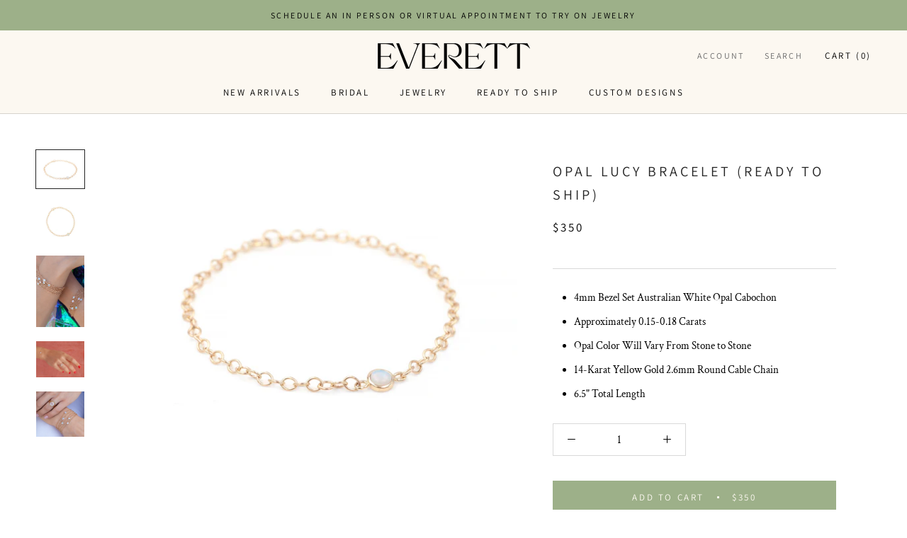

--- FILE ---
content_type: text/html; charset=utf-8
request_url: https://everettfinejewelry.com/collections/ready-to-ship/products/lucy-bracelet-in-stock
body_size: 24005
content:
<!doctype html>

<html class="no-js" lang="en">
  <head>
    <!-- Google tag (gtag.js) -->
<script async src="https://www.googletagmanager.com/gtag/js?id=G-9PQSPG4K8R"></script>
<script>
  window.dataLayer = window.dataLayer || [];
  function gtag(){dataLayer.push(arguments);}
  gtag('js', new Date());

  gtag('config', 'G-9PQSPG4K8R');
</script>
    <meta name="google-site-verification" content="DCm38hkwcoKEe6CO0vsqksy4sLoLIr3qUKN-55L_Ag0" />
    <meta name="facebook-domain-verification" content="0logwbv2zjs745lena52jhv18lr12m" />
    <meta charset="utf-8">
    <meta http-equiv="X-UA-Compatible" content="IE=edge,chrome=1">
    <meta name="viewport" content="width=device-width, initial-scale=1.0, height=device-height, minimum-scale=1.0, user-scalable=0">
    <meta name="theme-color" content="">

    <title>
      Opal Lucy Bracelet (Ready to Ship) | Gold Chain - Everett Fine Jewelry
    </title><meta name="description" content="4mm Bezel Set Australian White Opal Cabochon  Approximately 0.15-0.18 Carats Opal Color Will Vary From Stone to Stone 14-Karat Yellow Gold 2.6mm Round Cable Chain 6.5&quot; Total Length"><link rel="canonical" href="https://everettfinejewelry.com/products/lucy-bracelet-in-stock"><link rel="shortcut icon" href="//everettfinejewelry.com/cdn/shop/files/Everett_submark1_32x32.png?v=1633549970" type="image/png"><meta property="og:type" content="product">
  <meta property="og:title" content="Opal Lucy Bracelet (Ready to Ship)"><meta property="og:image" content="http://everettfinejewelry.com/cdn/shop/products/Opal_Bracelet_24df75a3-fa3c-44d0-85d6-b2aea375d35d_grande.jpg?v=1587401853">
    <meta property="og:image:secure_url" content="https://everettfinejewelry.com/cdn/shop/products/Opal_Bracelet_24df75a3-fa3c-44d0-85d6-b2aea375d35d_grande.jpg?v=1587401853"><meta property="og:image" content="http://everettfinejewelry.com/cdn/shop/products/Opal_Bracelet_overhead_4eabbded-b116-49de-b87d-73e0d4e05455_grande.jpg?v=1654631337">
    <meta property="og:image:secure_url" content="https://everettfinejewelry.com/cdn/shop/products/Opal_Bracelet_overhead_4eabbded-b116-49de-b87d-73e0d4e05455_grande.jpg?v=1654631337"><meta property="og:image" content="http://everettfinejewelry.com/cdn/shop/products/Everett_lucyopalbracelet_938ac2a7-db27-4cab-b04c-392118fe8f33_grande.jpg?v=1654631337">
    <meta property="og:image:secure_url" content="https://everettfinejewelry.com/cdn/shop/products/Everett_lucyopalbracelet_938ac2a7-db27-4cab-b04c-392118fe8f33_grande.jpg?v=1654631337"><meta property="og:price:amount" content="350.00">
  <meta property="og:price:currency" content="USD"><meta property="og:description" content="4mm Bezel Set Australian White Opal Cabochon  Approximately 0.15-0.18 Carats Opal Color Will Vary From Stone to Stone 14-Karat Yellow Gold 2.6mm Round Cable Chain 6.5&quot; Total Length"><meta property="og:url" content="https://everettfinejewelry.com/products/lucy-bracelet-in-stock">
<meta property="og:site_name" content="Everett"><meta name="twitter:card" content="summary"><meta name="twitter:title" content="Opal Lucy Bracelet (Ready to Ship)">
  <meta name="twitter:description" content="
4mm Bezel Set Australian White Opal Cabochon 
Approximately 0.15-0.18 Carats
Opal Color Will Vary From Stone to Stone
14-Karat Yellow Gold 2.6mm Round Cable Chain
6.5&quot; Total Length
">
  <meta name="twitter:image" content="https://everettfinejewelry.com/cdn/shop/products/Opal_Bracelet_24df75a3-fa3c-44d0-85d6-b2aea375d35d_600x600_crop_center.jpg?v=1587401853">

    <script>window.performance && window.performance.mark && window.performance.mark('shopify.content_for_header.start');</script><meta name="google-site-verification" content="NxvAdvxIHJqLwtTfwciQxkOFU-MS0t9b8y7lzVXkxlw">
<meta id="shopify-digital-wallet" name="shopify-digital-wallet" content="/2110357615/digital_wallets/dialog">
<meta name="shopify-checkout-api-token" content="f5ff402b24aafaa27fe0d0e2f317fe78">
<meta id="in-context-paypal-metadata" data-shop-id="2110357615" data-venmo-supported="false" data-environment="production" data-locale="en_US" data-paypal-v4="true" data-currency="USD">
<link rel="alternate" type="application/json+oembed" href="https://everettfinejewelry.com/products/lucy-bracelet-in-stock.oembed">
<script async="async" src="/checkouts/internal/preloads.js?locale=en-US"></script>
<link rel="preconnect" href="https://shop.app" crossorigin="anonymous">
<script async="async" src="https://shop.app/checkouts/internal/preloads.js?locale=en-US&shop_id=2110357615" crossorigin="anonymous"></script>
<script id="apple-pay-shop-capabilities" type="application/json">{"shopId":2110357615,"countryCode":"US","currencyCode":"USD","merchantCapabilities":["supports3DS"],"merchantId":"gid:\/\/shopify\/Shop\/2110357615","merchantName":"Everett","requiredBillingContactFields":["postalAddress","email","phone"],"requiredShippingContactFields":["postalAddress","email","phone"],"shippingType":"shipping","supportedNetworks":["visa","masterCard","amex","discover","elo","jcb"],"total":{"type":"pending","label":"Everett","amount":"1.00"},"shopifyPaymentsEnabled":true,"supportsSubscriptions":true}</script>
<script id="shopify-features" type="application/json">{"accessToken":"f5ff402b24aafaa27fe0d0e2f317fe78","betas":["rich-media-storefront-analytics"],"domain":"everettfinejewelry.com","predictiveSearch":true,"shopId":2110357615,"locale":"en"}</script>
<script>var Shopify = Shopify || {};
Shopify.shop = "everettfinejewelry.myshopify.com";
Shopify.locale = "en";
Shopify.currency = {"active":"USD","rate":"1.0"};
Shopify.country = "US";
Shopify.theme = {"name":"Prestige - Three-Panel Banner","id":81846861935,"schema_name":"Prestige","schema_version":"1.2.1","theme_store_id":855,"role":"main"};
Shopify.theme.handle = "null";
Shopify.theme.style = {"id":null,"handle":null};
Shopify.cdnHost = "everettfinejewelry.com/cdn";
Shopify.routes = Shopify.routes || {};
Shopify.routes.root = "/";</script>
<script type="module">!function(o){(o.Shopify=o.Shopify||{}).modules=!0}(window);</script>
<script>!function(o){function n(){var o=[];function n(){o.push(Array.prototype.slice.apply(arguments))}return n.q=o,n}var t=o.Shopify=o.Shopify||{};t.loadFeatures=n(),t.autoloadFeatures=n()}(window);</script>
<script>
  window.ShopifyPay = window.ShopifyPay || {};
  window.ShopifyPay.apiHost = "shop.app\/pay";
  window.ShopifyPay.redirectState = null;
</script>
<script id="shop-js-analytics" type="application/json">{"pageType":"product"}</script>
<script defer="defer" async type="module" src="//everettfinejewelry.com/cdn/shopifycloud/shop-js/modules/v2/client.init-shop-cart-sync_dlpDe4U9.en.esm.js"></script>
<script defer="defer" async type="module" src="//everettfinejewelry.com/cdn/shopifycloud/shop-js/modules/v2/chunk.common_FunKbpTJ.esm.js"></script>
<script type="module">
  await import("//everettfinejewelry.com/cdn/shopifycloud/shop-js/modules/v2/client.init-shop-cart-sync_dlpDe4U9.en.esm.js");
await import("//everettfinejewelry.com/cdn/shopifycloud/shop-js/modules/v2/chunk.common_FunKbpTJ.esm.js");

  window.Shopify.SignInWithShop?.initShopCartSync?.({"fedCMEnabled":true,"windoidEnabled":true});

</script>
<script>
  window.Shopify = window.Shopify || {};
  if (!window.Shopify.featureAssets) window.Shopify.featureAssets = {};
  window.Shopify.featureAssets['shop-js'] = {"shop-cart-sync":["modules/v2/client.shop-cart-sync_DIWHqfTk.en.esm.js","modules/v2/chunk.common_FunKbpTJ.esm.js"],"init-fed-cm":["modules/v2/client.init-fed-cm_CmNkGb1A.en.esm.js","modules/v2/chunk.common_FunKbpTJ.esm.js"],"shop-button":["modules/v2/client.shop-button_Dpfxl9vG.en.esm.js","modules/v2/chunk.common_FunKbpTJ.esm.js"],"init-shop-cart-sync":["modules/v2/client.init-shop-cart-sync_dlpDe4U9.en.esm.js","modules/v2/chunk.common_FunKbpTJ.esm.js"],"init-shop-email-lookup-coordinator":["modules/v2/client.init-shop-email-lookup-coordinator_DUdFDmvK.en.esm.js","modules/v2/chunk.common_FunKbpTJ.esm.js"],"init-windoid":["modules/v2/client.init-windoid_V_O5I0mt.en.esm.js","modules/v2/chunk.common_FunKbpTJ.esm.js"],"pay-button":["modules/v2/client.pay-button_x_P2fRzB.en.esm.js","modules/v2/chunk.common_FunKbpTJ.esm.js"],"shop-toast-manager":["modules/v2/client.shop-toast-manager_p8J9W8kY.en.esm.js","modules/v2/chunk.common_FunKbpTJ.esm.js"],"shop-cash-offers":["modules/v2/client.shop-cash-offers_CtPYbIPM.en.esm.js","modules/v2/chunk.common_FunKbpTJ.esm.js","modules/v2/chunk.modal_n1zSoh3t.esm.js"],"shop-login-button":["modules/v2/client.shop-login-button_C3-NmE42.en.esm.js","modules/v2/chunk.common_FunKbpTJ.esm.js","modules/v2/chunk.modal_n1zSoh3t.esm.js"],"avatar":["modules/v2/client.avatar_BTnouDA3.en.esm.js"],"init-shop-for-new-customer-accounts":["modules/v2/client.init-shop-for-new-customer-accounts_aeWumpsw.en.esm.js","modules/v2/client.shop-login-button_C3-NmE42.en.esm.js","modules/v2/chunk.common_FunKbpTJ.esm.js","modules/v2/chunk.modal_n1zSoh3t.esm.js"],"init-customer-accounts-sign-up":["modules/v2/client.init-customer-accounts-sign-up_CRLhpYdY.en.esm.js","modules/v2/client.shop-login-button_C3-NmE42.en.esm.js","modules/v2/chunk.common_FunKbpTJ.esm.js","modules/v2/chunk.modal_n1zSoh3t.esm.js"],"init-customer-accounts":["modules/v2/client.init-customer-accounts_BkuyBVsz.en.esm.js","modules/v2/client.shop-login-button_C3-NmE42.en.esm.js","modules/v2/chunk.common_FunKbpTJ.esm.js","modules/v2/chunk.modal_n1zSoh3t.esm.js"],"shop-follow-button":["modules/v2/client.shop-follow-button_DDNA7Aw9.en.esm.js","modules/v2/chunk.common_FunKbpTJ.esm.js","modules/v2/chunk.modal_n1zSoh3t.esm.js"],"checkout-modal":["modules/v2/client.checkout-modal_EOl6FxyC.en.esm.js","modules/v2/chunk.common_FunKbpTJ.esm.js","modules/v2/chunk.modal_n1zSoh3t.esm.js"],"lead-capture":["modules/v2/client.lead-capture_LZVhB0lN.en.esm.js","modules/v2/chunk.common_FunKbpTJ.esm.js","modules/v2/chunk.modal_n1zSoh3t.esm.js"],"shop-login":["modules/v2/client.shop-login_D4d_T_FR.en.esm.js","modules/v2/chunk.common_FunKbpTJ.esm.js","modules/v2/chunk.modal_n1zSoh3t.esm.js"],"payment-terms":["modules/v2/client.payment-terms_g-geHK5T.en.esm.js","modules/v2/chunk.common_FunKbpTJ.esm.js","modules/v2/chunk.modal_n1zSoh3t.esm.js"]};
</script>
<script>(function() {
  var isLoaded = false;
  function asyncLoad() {
    if (isLoaded) return;
    isLoaded = true;
    var urls = ["https:\/\/static.klaviyo.com\/onsite\/js\/klaviyo.js?company_id=NLf6mU\u0026shop=everettfinejewelry.myshopify.com","https:\/\/cdn.nfcube.com\/instafeed-4b419962b6218ae62cb354552e293842.js?shop=everettfinejewelry.myshopify.com"];
    for (var i = 0; i < urls.length; i++) {
      var s = document.createElement('script');
      s.type = 'text/javascript';
      s.async = true;
      s.src = urls[i];
      var x = document.getElementsByTagName('script')[0];
      x.parentNode.insertBefore(s, x);
    }
  };
  if(window.attachEvent) {
    window.attachEvent('onload', asyncLoad);
  } else {
    window.addEventListener('load', asyncLoad, false);
  }
})();</script>
<script id="__st">var __st={"a":2110357615,"offset":-28800,"reqid":"4079923a-aeca-4af3-a977-3eeced3ec013-1765805032","pageurl":"everettfinejewelry.com\/collections\/ready-to-ship\/products\/lucy-bracelet-in-stock","u":"523eb7a9a049","p":"product","rtyp":"product","rid":4424511127663};</script>
<script>window.ShopifyPaypalV4VisibilityTracking = true;</script>
<script id="captcha-bootstrap">!function(){'use strict';const t='contact',e='account',n='new_comment',o=[[t,t],['blogs',n],['comments',n],[t,'customer']],c=[[e,'customer_login'],[e,'guest_login'],[e,'recover_customer_password'],[e,'create_customer']],r=t=>t.map((([t,e])=>`form[action*='/${t}']:not([data-nocaptcha='true']) input[name='form_type'][value='${e}']`)).join(','),a=t=>()=>t?[...document.querySelectorAll(t)].map((t=>t.form)):[];function s(){const t=[...o],e=r(t);return a(e)}const i='password',u='form_key',d=['recaptcha-v3-token','g-recaptcha-response','h-captcha-response',i],f=()=>{try{return window.sessionStorage}catch{return}},m='__shopify_v',_=t=>t.elements[u];function p(t,e,n=!1){try{const o=window.sessionStorage,c=JSON.parse(o.getItem(e)),{data:r}=function(t){const{data:e,action:n}=t;return t[m]||n?{data:e,action:n}:{data:t,action:n}}(c);for(const[e,n]of Object.entries(r))t.elements[e]&&(t.elements[e].value=n);n&&o.removeItem(e)}catch(o){console.error('form repopulation failed',{error:o})}}const l='form_type',E='cptcha';function T(t){t.dataset[E]=!0}const w=window,h=w.document,L='Shopify',v='ce_forms',y='captcha';let A=!1;((t,e)=>{const n=(g='f06e6c50-85a8-45c8-87d0-21a2b65856fe',I='https://cdn.shopify.com/shopifycloud/storefront-forms-hcaptcha/ce_storefront_forms_captcha_hcaptcha.v1.5.2.iife.js',D={infoText:'Protected by hCaptcha',privacyText:'Privacy',termsText:'Terms'},(t,e,n)=>{const o=w[L][v],c=o.bindForm;if(c)return c(t,g,e,D).then(n);var r;o.q.push([[t,g,e,D],n]),r=I,A||(h.body.append(Object.assign(h.createElement('script'),{id:'captcha-provider',async:!0,src:r})),A=!0)});var g,I,D;w[L]=w[L]||{},w[L][v]=w[L][v]||{},w[L][v].q=[],w[L][y]=w[L][y]||{},w[L][y].protect=function(t,e){n(t,void 0,e),T(t)},Object.freeze(w[L][y]),function(t,e,n,w,h,L){const[v,y,A,g]=function(t,e,n){const i=e?o:[],u=t?c:[],d=[...i,...u],f=r(d),m=r(i),_=r(d.filter((([t,e])=>n.includes(e))));return[a(f),a(m),a(_),s()]}(w,h,L),I=t=>{const e=t.target;return e instanceof HTMLFormElement?e:e&&e.form},D=t=>v().includes(t);t.addEventListener('submit',(t=>{const e=I(t);if(!e)return;const n=D(e)&&!e.dataset.hcaptchaBound&&!e.dataset.recaptchaBound,o=_(e),c=g().includes(e)&&(!o||!o.value);(n||c)&&t.preventDefault(),c&&!n&&(function(t){try{if(!f())return;!function(t){const e=f();if(!e)return;const n=_(t);if(!n)return;const o=n.value;o&&e.removeItem(o)}(t);const e=Array.from(Array(32),(()=>Math.random().toString(36)[2])).join('');!function(t,e){_(t)||t.append(Object.assign(document.createElement('input'),{type:'hidden',name:u})),t.elements[u].value=e}(t,e),function(t,e){const n=f();if(!n)return;const o=[...t.querySelectorAll(`input[type='${i}']`)].map((({name:t})=>t)),c=[...d,...o],r={};for(const[a,s]of new FormData(t).entries())c.includes(a)||(r[a]=s);n.setItem(e,JSON.stringify({[m]:1,action:t.action,data:r}))}(t,e)}catch(e){console.error('failed to persist form',e)}}(e),e.submit())}));const S=(t,e)=>{t&&!t.dataset[E]&&(n(t,e.some((e=>e===t))),T(t))};for(const o of['focusin','change'])t.addEventListener(o,(t=>{const e=I(t);D(e)&&S(e,y())}));const B=e.get('form_key'),M=e.get(l),P=B&&M;t.addEventListener('DOMContentLoaded',(()=>{const t=y();if(P)for(const e of t)e.elements[l].value===M&&p(e,B);[...new Set([...A(),...v().filter((t=>'true'===t.dataset.shopifyCaptcha))])].forEach((e=>S(e,t)))}))}(h,new URLSearchParams(w.location.search),n,t,e,['guest_login'])})(!0,!0)}();</script>
<script integrity="sha256-52AcMU7V7pcBOXWImdc/TAGTFKeNjmkeM1Pvks/DTgc=" data-source-attribution="shopify.loadfeatures" defer="defer" src="//everettfinejewelry.com/cdn/shopifycloud/storefront/assets/storefront/load_feature-81c60534.js" crossorigin="anonymous"></script>
<script crossorigin="anonymous" defer="defer" src="//everettfinejewelry.com/cdn/shopifycloud/storefront/assets/shopify_pay/storefront-65b4c6d7.js?v=20250812"></script>
<script data-source-attribution="shopify.dynamic_checkout.dynamic.init">var Shopify=Shopify||{};Shopify.PaymentButton=Shopify.PaymentButton||{isStorefrontPortableWallets:!0,init:function(){window.Shopify.PaymentButton.init=function(){};var t=document.createElement("script");t.src="https://everettfinejewelry.com/cdn/shopifycloud/portable-wallets/latest/portable-wallets.en.js",t.type="module",document.head.appendChild(t)}};
</script>
<script data-source-attribution="shopify.dynamic_checkout.buyer_consent">
  function portableWalletsHideBuyerConsent(e){var t=document.getElementById("shopify-buyer-consent"),n=document.getElementById("shopify-subscription-policy-button");t&&n&&(t.classList.add("hidden"),t.setAttribute("aria-hidden","true"),n.removeEventListener("click",e))}function portableWalletsShowBuyerConsent(e){var t=document.getElementById("shopify-buyer-consent"),n=document.getElementById("shopify-subscription-policy-button");t&&n&&(t.classList.remove("hidden"),t.removeAttribute("aria-hidden"),n.addEventListener("click",e))}window.Shopify?.PaymentButton&&(window.Shopify.PaymentButton.hideBuyerConsent=portableWalletsHideBuyerConsent,window.Shopify.PaymentButton.showBuyerConsent=portableWalletsShowBuyerConsent);
</script>
<script data-source-attribution="shopify.dynamic_checkout.cart.bootstrap">document.addEventListener("DOMContentLoaded",(function(){function t(){return document.querySelector("shopify-accelerated-checkout-cart, shopify-accelerated-checkout")}if(t())Shopify.PaymentButton.init();else{new MutationObserver((function(e,n){t()&&(Shopify.PaymentButton.init(),n.disconnect())})).observe(document.body,{childList:!0,subtree:!0})}}));
</script>
<link id="shopify-accelerated-checkout-styles" rel="stylesheet" media="screen" href="https://everettfinejewelry.com/cdn/shopifycloud/portable-wallets/latest/accelerated-checkout-backwards-compat.css" crossorigin="anonymous">
<style id="shopify-accelerated-checkout-cart">
        #shopify-buyer-consent {
  margin-top: 1em;
  display: inline-block;
  width: 100%;
}

#shopify-buyer-consent.hidden {
  display: none;
}

#shopify-subscription-policy-button {
  background: none;
  border: none;
  padding: 0;
  text-decoration: underline;
  font-size: inherit;
  cursor: pointer;
}

#shopify-subscription-policy-button::before {
  box-shadow: none;
}

      </style>

<script>window.performance && window.performance.mark && window.performance.mark('shopify.content_for_header.end');</script>

    <link rel="stylesheet" href="//everettfinejewelry.com/cdn/shop/t/6/assets/theme.scss.css?v=174973787665148533901762881341">

    <script>
      // This allows to expose several variables to the global scope, to be used in scripts
      window.theme = {
        template: "product",
        shopCurrency: "USD",
        moneyFormat: "${{amount}}",
        moneyWithCurrencyFormat: "${{amount}} USD",
        currencyConversionEnabled: false,
        currencyConversionMoneyFormat: "money_format",
        currencyConversionRoundAmounts: true,
        searchMode: "product",
        showPageTransition: true,
        showElementStaggering: true,
        showImageZooming: false,
        enableExperimentalResizeObserver: false
      };

      window.languages = {
        cartAddNote: "Add Order Note",
        cartEditNote: "Edit Order Note",
        productImageLoadingError: "This image could not be loaded. Please try to reload the page.",
        productFormAddToCart: "Add to cart",
        productFormUnavailable: "Unavailable",
        productFormSoldOut: "Sold Out",
        shippingEstimatorOneResult: "1 option available:",
        shippingEstimatorMoreResults: "{{count}} options available:",
        shippingEstimatorNoResults: "No shipping could be found"
      };

      window.lazySizesConfig = {
        loadHidden: false,
        hFac: 0.5,
        expFactor: 2,
        ricTimeout: 150,
        lazyClass: 'Image--lazyLoad',
        loadingClass: 'Image--lazyLoading',
        loadedClass: 'Image--lazyLoaded'
      };

      document.documentElement.className = document.documentElement.className.replace('no-js', 'js');
      document.documentElement.style.setProperty('--window-height', window.innerHeight + 'px');

      // We do a quick detection of some features (we could use Modernizr but for so little...)
      (function() {
        document.documentElement.className += ((window.CSS && window.CSS.supports('(position: sticky) or (position: -webkit-sticky)')) ? ' supports-sticky' : ' no-supports-sticky');
        document.documentElement.className += (window.matchMedia('(-moz-touch-enabled: 1), (hover: none)')).matches ? ' no-supports-hover' : ' supports-hover';
      }());

      window.onpageshow = function (event) {
        if (event.persisted) {
          window.location.reload();
        }
      };
    </script>

    <script src="//everettfinejewelry.com/cdn/shop/t/6/assets/lazysizes.min.js?v=174358363404432586981604882496" async></script>

    
<script src="https://polyfill-fastly.net/v3/polyfill.min.js?unknown=polyfill&features=fetch,Element.prototype.closest,Element.prototype.remove,Element.prototype.classList,Array.prototype.includes,Array.prototype.fill,Object.assign,CustomEvent,IntersectionObserver,IntersectionObserverEntry" defer></script>

    <script src="//everettfinejewelry.com/cdn/shop/t/6/assets/libs.min.js?v=88466822118989791001604882496" defer></script>
    <script src="//everettfinejewelry.com/cdn/shop/t/6/assets/theme.min.js?v=79083136020555575551604882502" defer></script>
    <script src="//everettfinejewelry.com/cdn/shop/t/6/assets/custom.js?v=8814717088703906631604882493" defer></script>

    
  <script type="application/ld+json">
  {
    "@context": "http://schema.org",
    "@type": "Product",
    "offers": {
      "@type": "Offer",
      "availability":"//schema.org/InStock",
      "price": "350.00",
      "priceCurrency": "USD"
    },
    "brand": "everettfinejewelry",
    "name": "Opal Lucy Bracelet (Ready to Ship)",
    "description": "\n4mm Bezel Set Australian White Opal Cabochon \nApproximately 0.15-0.18 Carats\nOpal Color Will Vary From Stone to Stone\n14-Karat Yellow Gold 2.6mm Round Cable Chain\n6.5\" Total Length\n",
    "category": "Ready to Ship",
    "url": "https://everettfinejewelry.com/products/lucy-bracelet-in-stock",
    "image": {
      "@type": "ImageObject",
      "url": "https://everettfinejewelry.com/cdn/shop/products/Opal_Bracelet_24df75a3-fa3c-44d0-85d6-b2aea375d35d_1024x1024.jpg?v=1587401853",
      "image": "https://everettfinejewelry.com/cdn/shop/products/Opal_Bracelet_24df75a3-fa3c-44d0-85d6-b2aea375d35d_1024x1024.jpg?v=1587401853",
      "name": "opal bracelet with gold chain",
      "width": 1024,
      "height": 1024
    }
  }
  </script>


    <!-- Custom CSS - Added by Alt & Dot August 2018 -->
    <link href="//everettfinejewelry.com/cdn/shop/t/6/assets/alt-dot-custom.scss.css?v=139444964650062180301604884643" rel="stylesheet" type="text/css" media="all" />
    <link href="//everettfinejewelry.com/cdn/shop/t/6/assets/alt-dot-custom.min.css?v=183444816790793286811605188768" rel="stylesheet" type="text/css" media="all" />
  
  <!-- "snippets/bookthatapp-widgets.liquid" was not rendered, the associated app was uninstalled -->

<!-- GSSTART Image swap. Do not change -->
<script  type="text/javascript">
  gsCollection = {
                                         '2-carat-rose-cut-oval-solitaire-ready-to-ship' : [ 
                 "//everettfinejewelry.com/cdn/shop/products/2caratrosecutovaldiamondsolitaireengagementringeverett_a599a38b-4db0-4018-8c5c-26e4a5002c93_256x.jpg?v=1636755205",  "//everettfinejewelry.com/cdn/shop/products/2caratrosecutovaldiamondsolitaireengagementringeverett3_4_26c78823-09c5-454c-b603-16f63cc239c1_256x.jpg?v=1654627600", 
                ],
                                              'champagne-paradise-ring-ready-to-ship' : [ 
                 "//everettfinejewelry.com/cdn/shop/files/Everett_1.33caratroundrosecutchampagnediamondring_256x.jpg?v=1727740265",  "//everettfinejewelry.com/cdn/shop/files/everett_homepage-champagne-diamond-paradise-and-oasis-ring-stack_256x.jpg?v=1758920121", 
                ],
                                              'rose-cut-oval-diamond-virgil-ring-ready-to-ship-size-7-5' : [ 
                 "//everettfinejewelry.com/cdn/shop/files/Everett_0.90caratrosecutovaldiamondcompassringfrontview_256x.jpg?v=1727738949",  "//everettfinejewelry.com/cdn/shop/files/Everett_0.90_carat_rose_cut_oval_diamond_virgil_ring_256x.jpg?v=1727743847", 
                ],
                                              '0-98-carat-rose-cut-marquise-diamond-ring-ready-to-ship' : [ 
                 "//everettfinejewelry.com/cdn/shop/files/Everett_0.98_carat_east_west_rosecut_marquise_diamond_ring_FRONT_256x.jpg?v=1726602888",  "//everettfinejewelry.com/cdn/shop/files/ScreenShot2024-09-17at12.30.38PM_256x.png?v=1726601448", 
                ],
                                              'paradise-ring-ready-to-ship' : [ 
                 "//everettfinejewelry.com/cdn/shop/files/Everett_0.94CaratRoundRoseCutDiamond_256x.jpg?v=1727740532",  "//everettfinejewelry.com/cdn/shop/files/everett_paradise-ring-stack-one-of-a-kind_256x.jpg?v=1758920098", 
                ],
                                              'east-west-tesselate-ring' : [ 
                 "//everettfinejewelry.com/cdn/shop/products/EastWestTesselate_256x.jpg?v=1664909374",  "//everettfinejewelry.com/cdn/shop/products/Everett_EastWestTesselate3_4_256x.webp?v=1666289336", 
                ],
                                              'tesselate-ring' : [ 
                 "//everettfinejewelry.com/cdn/shop/products/Everett_1.09carat18kyellowgoldmosaicdiamondtesselatering_c584cd88-a9ab-4898-ae60-ad51949136fa_256x.jpg?v=1626991902",  "//everettfinejewelry.com/cdn/shop/products/Everett_1.09-Carat18KYellowGoldTesselateMosaicRing3_4_256x.jpg?v=1654632240", 
                ],
                                              '3-45-carat-delilah-ring-ready-to-ship' : [ 
                 "//everettfinejewelry.com/cdn/shop/files/Everett_3.45-Carat-Old-Cut-Emerald-Diamond-Compass-Prong-Set-Solitaire_256x.jpg?v=1757869637",  "//everettfinejewelry.com/cdn/shop/files/Everett_3.45-carat-old-cut-emerald-diamond-compass-prong-set-solitaire-engagement-ring_256x.jpg?v=1758917773", 
                ],
                                 };
</script>
 
<!-- Image swap code end. Do not change GSEND -->
  <script type="application/ld+json">
{
  "@context": "https://schema.org",
  "@type": "Organization",
  "name": "Everett Fine Jewelry",
  "alternateName": "Everett",
  "telephone": "+13103398419",
  "email":"ali@everettfinejewelry.com",
  "description":"Los Angeles based jewelry company with timeless aesthetic by designer Alexandra Cole Nelson.",
  "url": "https://everettfinejewelry.com/",
  "logo": "https://cdn.shopify.com/s/files/1/0021/1035/7615/files/Everett_logo_215x.png",
  "image":"https://cdn.shopify.com/s/files/1/0021/1035/7615/files/Everett-OGPjpg.jpg?v=1666371189",
  "sameAs": [
    "https://www.instagram.com/everettfinejewelry",
    "https://www.facebook.com/everettfinejewelry"
  ]
}
</script><!-- BEGIN app block: shopify://apps/klaviyo-email-marketing-sms/blocks/klaviyo-onsite-embed/2632fe16-c075-4321-a88b-50b567f42507 -->












  <script async src="https://static.klaviyo.com/onsite/js/VERJky/klaviyo.js?company_id=VERJky"></script>
  <script>!function(){if(!window.klaviyo){window._klOnsite=window._klOnsite||[];try{window.klaviyo=new Proxy({},{get:function(n,i){return"push"===i?function(){var n;(n=window._klOnsite).push.apply(n,arguments)}:function(){for(var n=arguments.length,o=new Array(n),w=0;w<n;w++)o[w]=arguments[w];var t="function"==typeof o[o.length-1]?o.pop():void 0,e=new Promise((function(n){window._klOnsite.push([i].concat(o,[function(i){t&&t(i),n(i)}]))}));return e}}})}catch(n){window.klaviyo=window.klaviyo||[],window.klaviyo.push=function(){var n;(n=window._klOnsite).push.apply(n,arguments)}}}}();</script>

  
    <script id="viewed_product">
      if (item == null) {
        var _learnq = _learnq || [];

        var MetafieldReviews = null
        var MetafieldYotpoRating = null
        var MetafieldYotpoCount = null
        var MetafieldLooxRating = null
        var MetafieldLooxCount = null
        var okendoProduct = null
        var okendoProductReviewCount = null
        var okendoProductReviewAverageValue = null
        try {
          // The following fields are used for Customer Hub recently viewed in order to add reviews.
          // This information is not part of __kla_viewed. Instead, it is part of __kla_viewed_reviewed_items
          MetafieldReviews = {};
          MetafieldYotpoRating = null
          MetafieldYotpoCount = null
          MetafieldLooxRating = null
          MetafieldLooxCount = null

          okendoProduct = null
          // If the okendo metafield is not legacy, it will error, which then requires the new json formatted data
          if (okendoProduct && 'error' in okendoProduct) {
            okendoProduct = null
          }
          okendoProductReviewCount = okendoProduct ? okendoProduct.reviewCount : null
          okendoProductReviewAverageValue = okendoProduct ? okendoProduct.reviewAverageValue : null
        } catch (error) {
          console.error('Error in Klaviyo onsite reviews tracking:', error);
        }

        var item = {
          Name: "Opal Lucy Bracelet (Ready to Ship)",
          ProductID: 4424511127663,
          Categories: ["Ready to Ship","Valentines Day Favorites"],
          ImageURL: "https://everettfinejewelry.com/cdn/shop/products/Opal_Bracelet_24df75a3-fa3c-44d0-85d6-b2aea375d35d_grande.jpg?v=1587401853",
          URL: "https://everettfinejewelry.com/products/lucy-bracelet-in-stock",
          Brand: "everettfinejewelry",
          Price: "$350.00",
          Value: "350.00",
          CompareAtPrice: "$0.00"
        };
        _learnq.push(['track', 'Viewed Product', item]);
        _learnq.push(['trackViewedItem', {
          Title: item.Name,
          ItemId: item.ProductID,
          Categories: item.Categories,
          ImageUrl: item.ImageURL,
          Url: item.URL,
          Metadata: {
            Brand: item.Brand,
            Price: item.Price,
            Value: item.Value,
            CompareAtPrice: item.CompareAtPrice
          },
          metafields:{
            reviews: MetafieldReviews,
            yotpo:{
              rating: MetafieldYotpoRating,
              count: MetafieldYotpoCount,
            },
            loox:{
              rating: MetafieldLooxRating,
              count: MetafieldLooxCount,
            },
            okendo: {
              rating: okendoProductReviewAverageValue,
              count: okendoProductReviewCount,
            }
          }
        }]);
      }
    </script>
  




  <script>
    window.klaviyoReviewsProductDesignMode = false
  </script>







<!-- END app block --><link href="https://monorail-edge.shopifysvc.com" rel="dns-prefetch">
<script>(function(){if ("sendBeacon" in navigator && "performance" in window) {try {var session_token_from_headers = performance.getEntriesByType('navigation')[0].serverTiming.find(x => x.name == '_s').description;} catch {var session_token_from_headers = undefined;}var session_cookie_matches = document.cookie.match(/_shopify_s=([^;]*)/);var session_token_from_cookie = session_cookie_matches && session_cookie_matches.length === 2 ? session_cookie_matches[1] : "";var session_token = session_token_from_headers || session_token_from_cookie || "";function handle_abandonment_event(e) {var entries = performance.getEntries().filter(function(entry) {return /monorail-edge.shopifysvc.com/.test(entry.name);});if (!window.abandonment_tracked && entries.length === 0) {window.abandonment_tracked = true;var currentMs = Date.now();var navigation_start = performance.timing.navigationStart;var payload = {shop_id: 2110357615,url: window.location.href,navigation_start,duration: currentMs - navigation_start,session_token,page_type: "product"};window.navigator.sendBeacon("https://monorail-edge.shopifysvc.com/v1/produce", JSON.stringify({schema_id: "online_store_buyer_site_abandonment/1.1",payload: payload,metadata: {event_created_at_ms: currentMs,event_sent_at_ms: currentMs}}));}}window.addEventListener('pagehide', handle_abandonment_event);}}());</script>
<script id="web-pixels-manager-setup">(function e(e,d,r,n,o){if(void 0===o&&(o={}),!Boolean(null===(a=null===(i=window.Shopify)||void 0===i?void 0:i.analytics)||void 0===a?void 0:a.replayQueue)){var i,a;window.Shopify=window.Shopify||{};var t=window.Shopify;t.analytics=t.analytics||{};var s=t.analytics;s.replayQueue=[],s.publish=function(e,d,r){return s.replayQueue.push([e,d,r]),!0};try{self.performance.mark("wpm:start")}catch(e){}var l=function(){var e={modern:/Edge?\/(1{2}[4-9]|1[2-9]\d|[2-9]\d{2}|\d{4,})\.\d+(\.\d+|)|Firefox\/(1{2}[4-9]|1[2-9]\d|[2-9]\d{2}|\d{4,})\.\d+(\.\d+|)|Chrom(ium|e)\/(9{2}|\d{3,})\.\d+(\.\d+|)|(Maci|X1{2}).+ Version\/(15\.\d+|(1[6-9]|[2-9]\d|\d{3,})\.\d+)([,.]\d+|)( \(\w+\)|)( Mobile\/\w+|) Safari\/|Chrome.+OPR\/(9{2}|\d{3,})\.\d+\.\d+|(CPU[ +]OS|iPhone[ +]OS|CPU[ +]iPhone|CPU IPhone OS|CPU iPad OS)[ +]+(15[._]\d+|(1[6-9]|[2-9]\d|\d{3,})[._]\d+)([._]\d+|)|Android:?[ /-](13[3-9]|1[4-9]\d|[2-9]\d{2}|\d{4,})(\.\d+|)(\.\d+|)|Android.+Firefox\/(13[5-9]|1[4-9]\d|[2-9]\d{2}|\d{4,})\.\d+(\.\d+|)|Android.+Chrom(ium|e)\/(13[3-9]|1[4-9]\d|[2-9]\d{2}|\d{4,})\.\d+(\.\d+|)|SamsungBrowser\/([2-9]\d|\d{3,})\.\d+/,legacy:/Edge?\/(1[6-9]|[2-9]\d|\d{3,})\.\d+(\.\d+|)|Firefox\/(5[4-9]|[6-9]\d|\d{3,})\.\d+(\.\d+|)|Chrom(ium|e)\/(5[1-9]|[6-9]\d|\d{3,})\.\d+(\.\d+|)([\d.]+$|.*Safari\/(?![\d.]+ Edge\/[\d.]+$))|(Maci|X1{2}).+ Version\/(10\.\d+|(1[1-9]|[2-9]\d|\d{3,})\.\d+)([,.]\d+|)( \(\w+\)|)( Mobile\/\w+|) Safari\/|Chrome.+OPR\/(3[89]|[4-9]\d|\d{3,})\.\d+\.\d+|(CPU[ +]OS|iPhone[ +]OS|CPU[ +]iPhone|CPU IPhone OS|CPU iPad OS)[ +]+(10[._]\d+|(1[1-9]|[2-9]\d|\d{3,})[._]\d+)([._]\d+|)|Android:?[ /-](13[3-9]|1[4-9]\d|[2-9]\d{2}|\d{4,})(\.\d+|)(\.\d+|)|Mobile Safari.+OPR\/([89]\d|\d{3,})\.\d+\.\d+|Android.+Firefox\/(13[5-9]|1[4-9]\d|[2-9]\d{2}|\d{4,})\.\d+(\.\d+|)|Android.+Chrom(ium|e)\/(13[3-9]|1[4-9]\d|[2-9]\d{2}|\d{4,})\.\d+(\.\d+|)|Android.+(UC? ?Browser|UCWEB|U3)[ /]?(15\.([5-9]|\d{2,})|(1[6-9]|[2-9]\d|\d{3,})\.\d+)\.\d+|SamsungBrowser\/(5\.\d+|([6-9]|\d{2,})\.\d+)|Android.+MQ{2}Browser\/(14(\.(9|\d{2,})|)|(1[5-9]|[2-9]\d|\d{3,})(\.\d+|))(\.\d+|)|K[Aa][Ii]OS\/(3\.\d+|([4-9]|\d{2,})\.\d+)(\.\d+|)/},d=e.modern,r=e.legacy,n=navigator.userAgent;return n.match(d)?"modern":n.match(r)?"legacy":"unknown"}(),u="modern"===l?"modern":"legacy",c=(null!=n?n:{modern:"",legacy:""})[u],f=function(e){return[e.baseUrl,"/wpm","/b",e.hashVersion,"modern"===e.buildTarget?"m":"l",".js"].join("")}({baseUrl:d,hashVersion:r,buildTarget:u}),m=function(e){var d=e.version,r=e.bundleTarget,n=e.surface,o=e.pageUrl,i=e.monorailEndpoint;return{emit:function(e){var a=e.status,t=e.errorMsg,s=(new Date).getTime(),l=JSON.stringify({metadata:{event_sent_at_ms:s},events:[{schema_id:"web_pixels_manager_load/3.1",payload:{version:d,bundle_target:r,page_url:o,status:a,surface:n,error_msg:t},metadata:{event_created_at_ms:s}}]});if(!i)return console&&console.warn&&console.warn("[Web Pixels Manager] No Monorail endpoint provided, skipping logging."),!1;try{return self.navigator.sendBeacon.bind(self.navigator)(i,l)}catch(e){}var u=new XMLHttpRequest;try{return u.open("POST",i,!0),u.setRequestHeader("Content-Type","text/plain"),u.send(l),!0}catch(e){return console&&console.warn&&console.warn("[Web Pixels Manager] Got an unhandled error while logging to Monorail."),!1}}}}({version:r,bundleTarget:l,surface:e.surface,pageUrl:self.location.href,monorailEndpoint:e.monorailEndpoint});try{o.browserTarget=l,function(e){var d=e.src,r=e.async,n=void 0===r||r,o=e.onload,i=e.onerror,a=e.sri,t=e.scriptDataAttributes,s=void 0===t?{}:t,l=document.createElement("script"),u=document.querySelector("head"),c=document.querySelector("body");if(l.async=n,l.src=d,a&&(l.integrity=a,l.crossOrigin="anonymous"),s)for(var f in s)if(Object.prototype.hasOwnProperty.call(s,f))try{l.dataset[f]=s[f]}catch(e){}if(o&&l.addEventListener("load",o),i&&l.addEventListener("error",i),u)u.appendChild(l);else{if(!c)throw new Error("Did not find a head or body element to append the script");c.appendChild(l)}}({src:f,async:!0,onload:function(){if(!function(){var e,d;return Boolean(null===(d=null===(e=window.Shopify)||void 0===e?void 0:e.analytics)||void 0===d?void 0:d.initialized)}()){var d=window.webPixelsManager.init(e)||void 0;if(d){var r=window.Shopify.analytics;r.replayQueue.forEach((function(e){var r=e[0],n=e[1],o=e[2];d.publishCustomEvent(r,n,o)})),r.replayQueue=[],r.publish=d.publishCustomEvent,r.visitor=d.visitor,r.initialized=!0}}},onerror:function(){return m.emit({status:"failed",errorMsg:"".concat(f," has failed to load")})},sri:function(e){var d=/^sha384-[A-Za-z0-9+/=]+$/;return"string"==typeof e&&d.test(e)}(c)?c:"",scriptDataAttributes:o}),m.emit({status:"loading"})}catch(e){m.emit({status:"failed",errorMsg:(null==e?void 0:e.message)||"Unknown error"})}}})({shopId: 2110357615,storefrontBaseUrl: "https://everettfinejewelry.com",extensionsBaseUrl: "https://extensions.shopifycdn.com/cdn/shopifycloud/web-pixels-manager",monorailEndpoint: "https://monorail-edge.shopifysvc.com/unstable/produce_batch",surface: "storefront-renderer",enabledBetaFlags: ["2dca8a86"],webPixelsConfigList: [{"id":"1626407196","configuration":"{\"accountID\":\"VERJky\",\"webPixelConfig\":\"eyJlbmFibGVBZGRlZFRvQ2FydEV2ZW50cyI6IHRydWV9\"}","eventPayloadVersion":"v1","runtimeContext":"STRICT","scriptVersion":"524f6c1ee37bacdca7657a665bdca589","type":"APP","apiClientId":123074,"privacyPurposes":["ANALYTICS","MARKETING"],"dataSharingAdjustments":{"protectedCustomerApprovalScopes":["read_customer_address","read_customer_email","read_customer_name","read_customer_personal_data","read_customer_phone"]}},{"id":"836305180","configuration":"{\"config\":\"{\\\"pixel_id\\\":\\\"GT-WB72JDM\\\",\\\"target_country\\\":\\\"US\\\",\\\"gtag_events\\\":[{\\\"type\\\":\\\"purchase\\\",\\\"action_label\\\":\\\"MC-TTECZLPR7P\\\"},{\\\"type\\\":\\\"page_view\\\",\\\"action_label\\\":\\\"MC-TTECZLPR7P\\\"},{\\\"type\\\":\\\"view_item\\\",\\\"action_label\\\":\\\"MC-TTECZLPR7P\\\"}],\\\"enable_monitoring_mode\\\":false}\"}","eventPayloadVersion":"v1","runtimeContext":"OPEN","scriptVersion":"b2a88bafab3e21179ed38636efcd8a93","type":"APP","apiClientId":1780363,"privacyPurposes":[],"dataSharingAdjustments":{"protectedCustomerApprovalScopes":["read_customer_address","read_customer_email","read_customer_name","read_customer_personal_data","read_customer_phone"]}},{"id":"134807836","eventPayloadVersion":"v1","runtimeContext":"LAX","scriptVersion":"1","type":"CUSTOM","privacyPurposes":["MARKETING"],"name":"Meta pixel (migrated)"},{"id":"shopify-app-pixel","configuration":"{}","eventPayloadVersion":"v1","runtimeContext":"STRICT","scriptVersion":"0450","apiClientId":"shopify-pixel","type":"APP","privacyPurposes":["ANALYTICS","MARKETING"]},{"id":"shopify-custom-pixel","eventPayloadVersion":"v1","runtimeContext":"LAX","scriptVersion":"0450","apiClientId":"shopify-pixel","type":"CUSTOM","privacyPurposes":["ANALYTICS","MARKETING"]}],isMerchantRequest: false,initData: {"shop":{"name":"Everett","paymentSettings":{"currencyCode":"USD"},"myshopifyDomain":"everettfinejewelry.myshopify.com","countryCode":"US","storefrontUrl":"https:\/\/everettfinejewelry.com"},"customer":null,"cart":null,"checkout":null,"productVariants":[{"price":{"amount":350.0,"currencyCode":"USD"},"product":{"title":"Opal Lucy Bracelet (Ready to Ship)","vendor":"everettfinejewelry","id":"4424511127663","untranslatedTitle":"Opal Lucy Bracelet (Ready to Ship)","url":"\/products\/lucy-bracelet-in-stock","type":"Ready to Ship"},"id":"31438481555567","image":{"src":"\/\/everettfinejewelry.com\/cdn\/shop\/products\/Opal_Bracelet_24df75a3-fa3c-44d0-85d6-b2aea375d35d.jpg?v=1587401853"},"sku":"SQ7701571","title":"Default Title","untranslatedTitle":"Default Title"}],"purchasingCompany":null},},"https://everettfinejewelry.com/cdn","ae1676cfwd2530674p4253c800m34e853cb",{"modern":"","legacy":""},{"shopId":"2110357615","storefrontBaseUrl":"https:\/\/everettfinejewelry.com","extensionBaseUrl":"https:\/\/extensions.shopifycdn.com\/cdn\/shopifycloud\/web-pixels-manager","surface":"storefront-renderer","enabledBetaFlags":"[\"2dca8a86\"]","isMerchantRequest":"false","hashVersion":"ae1676cfwd2530674p4253c800m34e853cb","publish":"custom","events":"[[\"page_viewed\",{}],[\"product_viewed\",{\"productVariant\":{\"price\":{\"amount\":350.0,\"currencyCode\":\"USD\"},\"product\":{\"title\":\"Opal Lucy Bracelet (Ready to Ship)\",\"vendor\":\"everettfinejewelry\",\"id\":\"4424511127663\",\"untranslatedTitle\":\"Opal Lucy Bracelet (Ready to Ship)\",\"url\":\"\/products\/lucy-bracelet-in-stock\",\"type\":\"Ready to Ship\"},\"id\":\"31438481555567\",\"image\":{\"src\":\"\/\/everettfinejewelry.com\/cdn\/shop\/products\/Opal_Bracelet_24df75a3-fa3c-44d0-85d6-b2aea375d35d.jpg?v=1587401853\"},\"sku\":\"SQ7701571\",\"title\":\"Default Title\",\"untranslatedTitle\":\"Default Title\"}}]]"});</script><script>
  window.ShopifyAnalytics = window.ShopifyAnalytics || {};
  window.ShopifyAnalytics.meta = window.ShopifyAnalytics.meta || {};
  window.ShopifyAnalytics.meta.currency = 'USD';
  var meta = {"product":{"id":4424511127663,"gid":"gid:\/\/shopify\/Product\/4424511127663","vendor":"everettfinejewelry","type":"Ready to Ship","variants":[{"id":31438481555567,"price":35000,"name":"Opal Lucy Bracelet (Ready to Ship)","public_title":null,"sku":"SQ7701571"}],"remote":false},"page":{"pageType":"product","resourceType":"product","resourceId":4424511127663}};
  for (var attr in meta) {
    window.ShopifyAnalytics.meta[attr] = meta[attr];
  }
</script>
<script class="analytics">
  (function () {
    var customDocumentWrite = function(content) {
      var jquery = null;

      if (window.jQuery) {
        jquery = window.jQuery;
      } else if (window.Checkout && window.Checkout.$) {
        jquery = window.Checkout.$;
      }

      if (jquery) {
        jquery('body').append(content);
      }
    };

    var hasLoggedConversion = function(token) {
      if (token) {
        return document.cookie.indexOf('loggedConversion=' + token) !== -1;
      }
      return false;
    }

    var setCookieIfConversion = function(token) {
      if (token) {
        var twoMonthsFromNow = new Date(Date.now());
        twoMonthsFromNow.setMonth(twoMonthsFromNow.getMonth() + 2);

        document.cookie = 'loggedConversion=' + token + '; expires=' + twoMonthsFromNow;
      }
    }

    var trekkie = window.ShopifyAnalytics.lib = window.trekkie = window.trekkie || [];
    if (trekkie.integrations) {
      return;
    }
    trekkie.methods = [
      'identify',
      'page',
      'ready',
      'track',
      'trackForm',
      'trackLink'
    ];
    trekkie.factory = function(method) {
      return function() {
        var args = Array.prototype.slice.call(arguments);
        args.unshift(method);
        trekkie.push(args);
        return trekkie;
      };
    };
    for (var i = 0; i < trekkie.methods.length; i++) {
      var key = trekkie.methods[i];
      trekkie[key] = trekkie.factory(key);
    }
    trekkie.load = function(config) {
      trekkie.config = config || {};
      trekkie.config.initialDocumentCookie = document.cookie;
      var first = document.getElementsByTagName('script')[0];
      var script = document.createElement('script');
      script.type = 'text/javascript';
      script.onerror = function(e) {
        var scriptFallback = document.createElement('script');
        scriptFallback.type = 'text/javascript';
        scriptFallback.onerror = function(error) {
                var Monorail = {
      produce: function produce(monorailDomain, schemaId, payload) {
        var currentMs = new Date().getTime();
        var event = {
          schema_id: schemaId,
          payload: payload,
          metadata: {
            event_created_at_ms: currentMs,
            event_sent_at_ms: currentMs
          }
        };
        return Monorail.sendRequest("https://" + monorailDomain + "/v1/produce", JSON.stringify(event));
      },
      sendRequest: function sendRequest(endpointUrl, payload) {
        // Try the sendBeacon API
        if (window && window.navigator && typeof window.navigator.sendBeacon === 'function' && typeof window.Blob === 'function' && !Monorail.isIos12()) {
          var blobData = new window.Blob([payload], {
            type: 'text/plain'
          });

          if (window.navigator.sendBeacon(endpointUrl, blobData)) {
            return true;
          } // sendBeacon was not successful

        } // XHR beacon

        var xhr = new XMLHttpRequest();

        try {
          xhr.open('POST', endpointUrl);
          xhr.setRequestHeader('Content-Type', 'text/plain');
          xhr.send(payload);
        } catch (e) {
          console.log(e);
        }

        return false;
      },
      isIos12: function isIos12() {
        return window.navigator.userAgent.lastIndexOf('iPhone; CPU iPhone OS 12_') !== -1 || window.navigator.userAgent.lastIndexOf('iPad; CPU OS 12_') !== -1;
      }
    };
    Monorail.produce('monorail-edge.shopifysvc.com',
      'trekkie_storefront_load_errors/1.1',
      {shop_id: 2110357615,
      theme_id: 81846861935,
      app_name: "storefront",
      context_url: window.location.href,
      source_url: "//everettfinejewelry.com/cdn/s/trekkie.storefront.1a0636ab3186d698599065cb6ce9903ebacdd71a.min.js"});

        };
        scriptFallback.async = true;
        scriptFallback.src = '//everettfinejewelry.com/cdn/s/trekkie.storefront.1a0636ab3186d698599065cb6ce9903ebacdd71a.min.js';
        first.parentNode.insertBefore(scriptFallback, first);
      };
      script.async = true;
      script.src = '//everettfinejewelry.com/cdn/s/trekkie.storefront.1a0636ab3186d698599065cb6ce9903ebacdd71a.min.js';
      first.parentNode.insertBefore(script, first);
    };
    trekkie.load(
      {"Trekkie":{"appName":"storefront","development":false,"defaultAttributes":{"shopId":2110357615,"isMerchantRequest":null,"themeId":81846861935,"themeCityHash":"3015064830247191782","contentLanguage":"en","currency":"USD","eventMetadataId":"76a341a8-29d9-4fbf-bcc6-5d82fddfe05c"},"isServerSideCookieWritingEnabled":true,"monorailRegion":"shop_domain"},"Session Attribution":{},"S2S":{"facebookCapiEnabled":false,"source":"trekkie-storefront-renderer","apiClientId":580111}}
    );

    var loaded = false;
    trekkie.ready(function() {
      if (loaded) return;
      loaded = true;

      window.ShopifyAnalytics.lib = window.trekkie;

      var originalDocumentWrite = document.write;
      document.write = customDocumentWrite;
      try { window.ShopifyAnalytics.merchantGoogleAnalytics.call(this); } catch(error) {};
      document.write = originalDocumentWrite;

      window.ShopifyAnalytics.lib.page(null,{"pageType":"product","resourceType":"product","resourceId":4424511127663,"shopifyEmitted":true});

      var match = window.location.pathname.match(/checkouts\/(.+)\/(thank_you|post_purchase)/)
      var token = match? match[1]: undefined;
      if (!hasLoggedConversion(token)) {
        setCookieIfConversion(token);
        window.ShopifyAnalytics.lib.track("Viewed Product",{"currency":"USD","variantId":31438481555567,"productId":4424511127663,"productGid":"gid:\/\/shopify\/Product\/4424511127663","name":"Opal Lucy Bracelet (Ready to Ship)","price":"350.00","sku":"SQ7701571","brand":"everettfinejewelry","variant":null,"category":"Ready to Ship","nonInteraction":true,"remote":false},undefined,undefined,{"shopifyEmitted":true});
      window.ShopifyAnalytics.lib.track("monorail:\/\/trekkie_storefront_viewed_product\/1.1",{"currency":"USD","variantId":31438481555567,"productId":4424511127663,"productGid":"gid:\/\/shopify\/Product\/4424511127663","name":"Opal Lucy Bracelet (Ready to Ship)","price":"350.00","sku":"SQ7701571","brand":"everettfinejewelry","variant":null,"category":"Ready to Ship","nonInteraction":true,"remote":false,"referer":"https:\/\/everettfinejewelry.com\/collections\/ready-to-ship\/products\/lucy-bracelet-in-stock"});
      }
    });


        var eventsListenerScript = document.createElement('script');
        eventsListenerScript.async = true;
        eventsListenerScript.src = "//everettfinejewelry.com/cdn/shopifycloud/storefront/assets/shop_events_listener-3da45d37.js";
        document.getElementsByTagName('head')[0].appendChild(eventsListenerScript);

})();</script>
<script
  defer
  src="https://everettfinejewelry.com/cdn/shopifycloud/perf-kit/shopify-perf-kit-2.1.2.min.js"
  data-application="storefront-renderer"
  data-shop-id="2110357615"
  data-render-region="gcp-us-central1"
  data-page-type="product"
  data-theme-instance-id="81846861935"
  data-theme-name="Prestige"
  data-theme-version="1.2.1"
  data-monorail-region="shop_domain"
  data-resource-timing-sampling-rate="10"
  data-shs="true"
  data-shs-beacon="true"
  data-shs-export-with-fetch="true"
  data-shs-logs-sample-rate="1"
  data-shs-beacon-endpoint="https://everettfinejewelry.com/api/collect"
></script>
</head>

  <body class="prestige--v1  template-product">

            
              <!-- "snippets/socialshopwave-helper.liquid" was not rendered, the associated app was uninstalled -->
            
    <a class="PageSkipLink u-visually-hidden" href="#main">Skip to content</a>
    <span class="LoadingBar"></span>
    <div class="PageOverlay"></div>
    <div class="PageTransition"></div>

    <div id="shopify-section-popup" class="shopify-section"></div>
    <div id="shopify-section-sidebar-menu" class="shopify-section"><section id="sidebar-menu" class="SidebarMenu Drawer Drawer--small Drawer--fromLeft" aria-hidden="true" data-section-id="sidebar-menu" data-section-type="sidebar-menu">
    <header class="Drawer__Header" data-drawer-animated-left>
      <button class="Drawer__Close Icon-Wrapper--clickable" data-action="close-drawer" data-drawer-id="sidebar-menu" aria-label="Close navigation"><svg class="Icon Icon--close" role="presentation" viewBox="0 0 16 14">
      <path d="M15 0L1 14m14 0L1 0" stroke="currentColor" fill="none" fill-rule="evenodd"></path>
    </svg></button>
    </header>

    <div class="Drawer__Content">
      <div class="Drawer__Main" data-drawer-animated-left data-scrollable>
        <div class="Drawer__Container">
          <nav class="SidebarMenu__Nav SidebarMenu__Nav--primary" aria-label="Sidebar navigation"><div class="Collapsible"><a href="/collections/new-arrivals" class="Collapsible__Button Heading Link Link--primary u-h6">New Arrivals</a></div><div class="Collapsible"><button class="Collapsible__Button Heading u-h6" data-action="toggle-collapsible" aria-expanded="false">Bridal<span class="Collapsible__Plus"></span>
                  </button>

                  <div class="Collapsible__Inner">
                    <div class="Collapsible__Content"><div class="Collapsible"><a href="/collections/wedding-bands" class="Collapsible__Button Heading Text--subdued Link Link--primary u-h7">Wedding Bands</a></div><div class="Collapsible"><a href="/collections/engagement-rings" class="Collapsible__Button Heading Text--subdued Link Link--primary u-h7">Engagement Rings</a></div><div class="Collapsible"><a href="/collections/mens-bands" class="Collapsible__Button Heading Text--subdued Link Link--primary u-h7">Unisex Bands</a></div><div class="Collapsible"><a href="/collections/bridal-gifts" class="Collapsible__Button Heading Text--subdued Link Link--primary u-h7">Bridal Gifts</a></div></div>
                  </div></div><div class="Collapsible"><button class="Collapsible__Button Heading u-h6" data-action="toggle-collapsible" aria-expanded="false">Jewelry<span class="Collapsible__Plus"></span>
                  </button>

                  <div class="Collapsible__Inner">
                    <div class="Collapsible__Content"><div class="Collapsible"><a href="/collections/best-sellers" class="Collapsible__Button Heading Text--subdued Link Link--primary u-h7">Best Sellers</a></div><div class="Collapsible"><a href="/collections/new-arrivals" class="Collapsible__Button Heading Text--subdued Link Link--primary u-h7">New Arrivals</a></div><div class="Collapsible"><button class="Collapsible__Button Heading Text--subdued Link--primary u-h7" data-action="toggle-collapsible" aria-expanded="false">Rings<span class="Collapsible__Plus"></span>
                            </button>

                            <div class="Collapsible__Inner">
                              <div class="Collapsible__Content">
                                <ul class="Linklist Linklist--bordered Linklist--spacingLoose"><li class="Linklist__Item">
                                      <a href="/collections/rings/Style_Rosecut" class="Text--subdued Link Link--primary">Rosecut</a>
                                    </li><li class="Linklist__Item">
                                      <a href="/collections/rings/Style_Clusters" class="Text--subdued Link Link--primary">Clusters</a>
                                    </li><li class="Linklist__Item">
                                      <a href="/collections/rings/Style_Curved" class="Text--subdued Link Link--primary">Curved</a>
                                    </li><li class="Linklist__Item">
                                      <a href="/collections/gemstone" class="Text--subdued Link Link--primary">Gemstone</a>
                                    </li><li class="Linklist__Item">
                                      <a href="/collections/rings/Style_Stacking" class="Text--subdued Link Link--primary">Stacking</a>
                                    </li><li class="Linklist__Item">
                                      <a href="/collections/one-of-a-kind" class="Text--subdued Link Link--primary">One of a Kind</a>
                                    </li></ul>
                              </div>
                            </div></div><div class="Collapsible"><button class="Collapsible__Button Heading Text--subdued Link--primary u-h7" data-action="toggle-collapsible" aria-expanded="false">Earrings<span class="Collapsible__Plus"></span>
                            </button>

                            <div class="Collapsible__Inner">
                              <div class="Collapsible__Content">
                                <ul class="Linklist Linklist--bordered Linklist--spacingLoose"><li class="Linklist__Item">
                                      <a href="/collections/earrings/style_diamond-clusters" class="Text--subdued Link Link--primary">Diamond Clusters</a>
                                    </li><li class="Linklist__Item">
                                      <a href="/collections/earrings/style_gemstone-clusters" class="Text--subdued Link Link--primary">Gemstone Clusters</a>
                                    </li><li class="Linklist__Item">
                                      <a href="/collections/earrings/style_studs" class="Text--subdued Link Link--primary">Studs</a>
                                    </li><li class="Linklist__Item">
                                      <a href="/collections/earrings/style_hoops" class="Text--subdued Link Link--primary">Hoops</a>
                                    </li></ul>
                              </div>
                            </div></div><div class="Collapsible"><a href="/collections/necklaces" class="Collapsible__Button Heading Text--subdued Link Link--primary u-h7">Necklaces</a></div><div class="Collapsible"><a href="/collections/bracelets" class="Collapsible__Button Heading Text--subdued Link Link--primary u-h7">Bracelets</a></div><div class="Collapsible"><a href="/collections/under-1000" class="Collapsible__Button Heading Text--subdued Link Link--primary u-h7">Under $1000</a></div><div class="Collapsible"><a href="/collections/under-500" class="Collapsible__Button Heading Text--subdued Link Link--primary u-h7">Under $500</a></div><div class="Collapsible"><button class="Collapsible__Button Heading Text--subdued Link--primary u-h7" data-action="toggle-collapsible" aria-expanded="false">Permanent Jewelry<span class="Collapsible__Plus"></span>
                            </button>

                            <div class="Collapsible__Inner">
                              <div class="Collapsible__Content">
                                <ul class="Linklist Linklist--bordered Linklist--spacingLoose"><li class="Linklist__Item">
                                      <a href="/collections/permanent-jewelry" class="Text--subdued Link Link--primary">Chains and Charms</a>
                                    </li><li class="Linklist__Item">
                                      <a href="/collections/charms" class="Text--subdued Link Link--primary">Charms</a>
                                    </li><li class="Linklist__Item">
                                      <a href="/pages/schedule-a-consultation" class="Text--subdued Link Link--primary">Permanent Jewelry Appointments</a>
                                    </li></ul>
                              </div>
                            </div></div><div class="Collapsible"><a href="/products/gift-card" class="Collapsible__Button Heading Text--subdued Link Link--primary u-h7">Gift Card</a></div><div class="Collapsible"><button class="Collapsible__Button Heading Text--subdued Link--primary u-h7" data-action="toggle-collapsible" aria-expanded="false">Collections<span class="Collapsible__Plus"></span>
                            </button>

                            <div class="Collapsible__Inner">
                              <div class="Collapsible__Content">
                                <ul class="Linklist Linklist--bordered Linklist--spacingLoose"><li class="Linklist__Item">
                                      <a href="/collections/discocrescendo" class="Text--subdued Link Link--primary">Disco Crescendo</a>
                                    </li><li class="Linklist__Item">
                                      <a href="/collections/by-the-sea" class="Text--subdued Link Link--primary">By The Sea</a>
                                    </li><li class="Linklist__Item">
                                      <a href="/collections/out-of-the-bloom" class="Text--subdued Link Link--primary">Out of the Bloom</a>
                                    </li><li class="Linklist__Item">
                                      <a href="/collections/in-the-flowers" class="Text--subdued Link Link--primary">In The Flowers</a>
                                    </li><li class="Linklist__Item">
                                      <a href="/collections/celestial-creatures" class="Text--subdued Link Link--primary">Celestial Creatures</a>
                                    </li><li class="Linklist__Item">
                                      <a href="/collections/dawn" class="Text--subdued Link Link--primary">Dawn</a>
                                    </li></ul>
                              </div>
                            </div></div></div>
                  </div></div><div class="Collapsible"><button class="Collapsible__Button Heading u-h6" data-action="toggle-collapsible" aria-expanded="false">Ready to Ship<span class="Collapsible__Plus"></span>
                  </button>

                  <div class="Collapsible__Inner">
                    <div class="Collapsible__Content"><div class="Collapsible"><a href="/collections/ready-to-ship/RTS-Rings" class="Collapsible__Button Heading Text--subdued Link Link--primary u-h7">Rings</a></div><div class="Collapsible"><a href="/collections/ready-to-ship/RTS-Earrings" class="Collapsible__Button Heading Text--subdued Link Link--primary u-h7">Earrings</a></div><div class="Collapsible"><a href="/collections/ready-to-ship/RTS-Necklaces" class="Collapsible__Button Heading Text--subdued Link Link--primary u-h7">Necklaces</a></div><div class="Collapsible"><a href="/collections/ready-to-ship/RTS-Bracelets" class="Collapsible__Button Heading Text--subdued Link Link--primary u-h7">Bracelets</a></div><div class="Collapsible"><a href="/collections/ready-to-ship/lab-grown" class="Collapsible__Button Heading Text--subdued Link Link--primary u-h7">Lab Grown</a></div></div>
                  </div></div><div class="Collapsible"><button class="Collapsible__Button Heading u-h6" data-action="toggle-collapsible" aria-expanded="false">Custom Designs<span class="Collapsible__Plus"></span>
                  </button>

                  <div class="Collapsible__Inner">
                    <div class="Collapsible__Content"><div class="Collapsible"><a href="/pages/custom-order" class="Collapsible__Button Heading Text--subdued Link Link--primary u-h7">Custom Inquiry Form</a></div><div class="Collapsible"><a href="/collections/archive" class="Collapsible__Button Heading Text--subdued Link Link--primary u-h7">Archive Gallery</a></div><div class="Collapsible"><a href="/pages/schedule-a-consultation" class="Collapsible__Button Heading Text--subdued Link Link--primary u-h7">In Person and Virtual Appointments</a></div></div>
                  </div></div></nav><nav class="SidebarMenu__Nav SidebarMenu__Nav--secondary">
            <ul class="Linklist Linklist--spacingLoose"><li class="Linklist__Item">
                  <a href="/account/login" class="Text--subdued Link Link--primary">Account</a>
                </li><li class="Linklist__Item">
                <a href="/search" class="Text--subdued Link Link--primary" data-action="open-modal" aria-controls="Search">Search</a>
              </li>
            </ul>
          </nav>
        </div>
      </div></div>
</section>

</div>
<div id="sidebar-cart" class="Drawer Drawer--fromRight" aria-hidden="true" data-section-id="cart" data-section-type="cart" data-section-settings='{
  "type": "drawer",
  "itemCount": 0,
  "drawer": true,
  "hasShippingEstimator": false
}'>
  <div class="Drawer__Header Drawer__Header--bordered Drawer__Container">
      <span class="Drawer__Title Heading u-h4">Cart</span>

      <button class="Drawer__Close Icon-Wrapper--clickable" data-action="close-drawer" data-drawer-id="sidebar-cart" aria-label="Close cart"><svg class="Icon Icon--close" role="presentation" viewBox="0 0 16 14">
      <path d="M15 0L1 14m14 0L1 0" stroke="currentColor" fill="none" fill-rule="evenodd"></path>
    </svg></button>
  </div>

  <form class="Cart Drawer__Content" action="/cart" method="POST" novalidate>
    <div class="Drawer__Main" data-scrollable><p class="Cart__Empty Heading u-h5">Your cart is empty</p></div></form>
</div>
<div class="PageContainer">
      <div id="shopify-section-announcement" class="shopify-section"><section id="section-announcement" data-section-id="announcement" data-section-type="announcement-bar">
      <div class="AnnouncementBar">
        <div class="AnnouncementBar__Wrapper">
          <p class="AnnouncementBar__Content Heading"><a href="/pages/schedule-a-consultation">Schedule an in person or virtual appointment to try on jewelry</a></p>
        </div>
      </div>
    </section>

    <style>
      #section-announcement {
        background: #9db089;
        color: #000000;
      }
    </style>

    <script>
      document.documentElement.style.setProperty('--announcement-bar-height', document.getElementById('shopify-section-announcement').offsetHeight + 'px');
    </script></div>
      <div id="shopify-section-header" class="shopify-section shopify-section--header"><header id="section-header"
        class="Header Header--center Header--initialized "
        data-section-id="header"
        data-section-type="header"
        data-section-settings='{
  "navigationStyle": "center",
  "hasTransparentHeader": false,
  "isSticky": false
}'
        role="banner">
  <div class="Header__Wrapper">
    <div class="Header__FlexItem Header__FlexItem--fill">
      <button class="Header__Icon Icon-Wrapper Icon-Wrapper--clickable hidden-desk" aria-expanded="false" data-action="open-drawer" data-drawer-id="sidebar-menu" aria-label="Open navigation">
        <span class="hidden-tablet-and-up"><svg class="Icon Icon--nav" role="presentation" viewBox="0 0 20 14">
      <path d="M0 14v-1h20v1H0zm0-7.5h20v1H0v-1zM0 0h20v1H0V0z" fill="currentColor"></path>
    </svg></span>
        <span class="hidden-phone"><svg class="Icon Icon--nav-desktop" role="presentation" viewBox="0 0 24 16">
      <path d="M0 15.985v-2h24v2H0zm0-9h24v2H0v-2zm0-7h24v2H0v-2z" fill="currentColor"></path>
    </svg></span>
      </button><nav class="Header__MainNav hidden-pocket hidden-lap" aria-label="Main navigation">
          <ul class="HorizontalList HorizontalList--spacingExtraLoose"><li class="HorizontalList__Item " >
                <a href="/collections/new-arrivals" class="Heading u-h6">New Arrivals<span class="Header__LinkSpacer">New Arrivals</span></a></li><li class="HorizontalList__Item " aria-haspopup="true">
                <a href="/collections/bridal" class="Heading u-h6">Bridal</a><div class="DropdownMenu" aria-hidden="true">
                    <ul class="Linklist"><li class="Linklist__Item" >
                          <a href="/collections/wedding-bands" class="Link Link--secondary">Wedding Bands </a></li><li class="Linklist__Item" >
                          <a href="/collections/engagement-rings" class="Link Link--secondary">Engagement Rings </a></li><li class="Linklist__Item" >
                          <a href="/collections/mens-bands" class="Link Link--secondary">Unisex Bands </a></li><li class="Linklist__Item" >
                          <a href="/collections/bridal-gifts" class="Link Link--secondary">Bridal Gifts </a></li></ul>
                  </div></li><li class="HorizontalList__Item " aria-haspopup="true">
                <a href="/collections/all-products" class="Heading u-h6">Jewelry</a><div class="DropdownMenu" aria-hidden="true">
                    <ul class="Linklist"><li class="Linklist__Item" >
                          <a href="/collections/best-sellers" class="Link Link--secondary">Best Sellers </a></li><li class="Linklist__Item" >
                          <a href="/collections/new-arrivals" class="Link Link--secondary">New Arrivals </a></li><li class="Linklist__Item" aria-haspopup="true">
                          <a href="/collections/rings" class="Link Link--secondary">Rings <svg class="Icon Icon--select-arrow-right" role="presentation" viewBox="0 0 11 18">
      <path d="M1.5 1.5l8 7.5-8 7.5" stroke-width="2" stroke="currentColor" fill="none" fill-rule="evenodd" stroke-linecap="square"></path>
    </svg></a><div class="DropdownMenu" aria-hidden="true">
                              <ul class="Linklist"><li class="Linklist__Item">
                                    <a href="/collections/rings/Style_Rosecut" class="Link Link--secondary">Rosecut</a>
                                  </li><li class="Linklist__Item">
                                    <a href="/collections/rings/Style_Clusters" class="Link Link--secondary">Clusters</a>
                                  </li><li class="Linklist__Item">
                                    <a href="/collections/rings/Style_Curved" class="Link Link--secondary">Curved</a>
                                  </li><li class="Linklist__Item">
                                    <a href="/collections/gemstone" class="Link Link--secondary">Gemstone</a>
                                  </li><li class="Linklist__Item">
                                    <a href="/collections/rings/Style_Stacking" class="Link Link--secondary">Stacking</a>
                                  </li><li class="Linklist__Item">
                                    <a href="/collections/one-of-a-kind" class="Link Link--secondary">One of a Kind</a>
                                  </li></ul>
                            </div></li><li class="Linklist__Item" aria-haspopup="true">
                          <a href="/collections/earrings" class="Link Link--secondary">Earrings <svg class="Icon Icon--select-arrow-right" role="presentation" viewBox="0 0 11 18">
      <path d="M1.5 1.5l8 7.5-8 7.5" stroke-width="2" stroke="currentColor" fill="none" fill-rule="evenodd" stroke-linecap="square"></path>
    </svg></a><div class="DropdownMenu" aria-hidden="true">
                              <ul class="Linklist"><li class="Linklist__Item">
                                    <a href="/collections/earrings/style_diamond-clusters" class="Link Link--secondary">Diamond Clusters</a>
                                  </li><li class="Linklist__Item">
                                    <a href="/collections/earrings/style_gemstone-clusters" class="Link Link--secondary">Gemstone Clusters</a>
                                  </li><li class="Linklist__Item">
                                    <a href="/collections/earrings/style_studs" class="Link Link--secondary">Studs</a>
                                  </li><li class="Linklist__Item">
                                    <a href="/collections/earrings/style_hoops" class="Link Link--secondary">Hoops</a>
                                  </li></ul>
                            </div></li><li class="Linklist__Item" >
                          <a href="/collections/necklaces" class="Link Link--secondary">Necklaces </a></li><li class="Linklist__Item" >
                          <a href="/collections/bracelets" class="Link Link--secondary">Bracelets </a></li><li class="Linklist__Item" >
                          <a href="/collections/under-1000" class="Link Link--secondary">Under $1000 </a></li><li class="Linklist__Item" >
                          <a href="/collections/under-500" class="Link Link--secondary">Under $500 </a></li><li class="Linklist__Item" aria-haspopup="true">
                          <a href="/collections/permanent-jewelry" class="Link Link--secondary">Permanent Jewelry <svg class="Icon Icon--select-arrow-right" role="presentation" viewBox="0 0 11 18">
      <path d="M1.5 1.5l8 7.5-8 7.5" stroke-width="2" stroke="currentColor" fill="none" fill-rule="evenodd" stroke-linecap="square"></path>
    </svg></a><div class="DropdownMenu" aria-hidden="true">
                              <ul class="Linklist"><li class="Linklist__Item">
                                    <a href="/collections/permanent-jewelry" class="Link Link--secondary">Chains and Charms</a>
                                  </li><li class="Linklist__Item">
                                    <a href="/collections/charms" class="Link Link--secondary">Charms</a>
                                  </li><li class="Linklist__Item">
                                    <a href="/pages/schedule-a-consultation" class="Link Link--secondary">Permanent Jewelry Appointments</a>
                                  </li></ul>
                            </div></li><li class="Linklist__Item" >
                          <a href="/products/gift-card" class="Link Link--secondary">Gift Card </a></li><li class="Linklist__Item" aria-haspopup="true">
                          <a href="/collections" class="Link Link--secondary">Collections <svg class="Icon Icon--select-arrow-right" role="presentation" viewBox="0 0 11 18">
      <path d="M1.5 1.5l8 7.5-8 7.5" stroke-width="2" stroke="currentColor" fill="none" fill-rule="evenodd" stroke-linecap="square"></path>
    </svg></a><div class="DropdownMenu" aria-hidden="true">
                              <ul class="Linklist"><li class="Linklist__Item">
                                    <a href="/collections/discocrescendo" class="Link Link--secondary">Disco Crescendo</a>
                                  </li><li class="Linklist__Item">
                                    <a href="/collections/by-the-sea" class="Link Link--secondary">By The Sea</a>
                                  </li><li class="Linklist__Item">
                                    <a href="/collections/out-of-the-bloom" class="Link Link--secondary">Out of the Bloom</a>
                                  </li><li class="Linklist__Item">
                                    <a href="/collections/in-the-flowers" class="Link Link--secondary">In The Flowers</a>
                                  </li><li class="Linklist__Item">
                                    <a href="/collections/celestial-creatures" class="Link Link--secondary">Celestial Creatures</a>
                                  </li><li class="Linklist__Item">
                                    <a href="/collections/dawn" class="Link Link--secondary">Dawn</a>
                                  </li></ul>
                            </div></li></ul>
                  </div></li><li class="HorizontalList__Item " aria-haspopup="true">
                <a href="/collections/ready-to-ship" class="Heading u-h6">Ready to Ship</a><div class="DropdownMenu" aria-hidden="true">
                    <ul class="Linklist"><li class="Linklist__Item" >
                          <a href="/collections/ready-to-ship/RTS-Rings" class="Link Link--secondary">Rings </a></li><li class="Linklist__Item" >
                          <a href="/collections/ready-to-ship/RTS-Earrings" class="Link Link--secondary">Earrings </a></li><li class="Linklist__Item" >
                          <a href="/collections/ready-to-ship/RTS-Necklaces" class="Link Link--secondary">Necklaces </a></li><li class="Linklist__Item" >
                          <a href="/collections/ready-to-ship/RTS-Bracelets" class="Link Link--secondary">Bracelets </a></li><li class="Linklist__Item" >
                          <a href="/collections/ready-to-ship/lab-grown" class="Link Link--secondary">Lab Grown </a></li></ul>
                  </div></li><li class="HorizontalList__Item " aria-haspopup="true">
                <a href="/pages/custom-order" class="Heading u-h6">Custom Designs</a><div class="DropdownMenu" aria-hidden="true">
                    <ul class="Linklist"><li class="Linklist__Item" >
                          <a href="/pages/custom-order" class="Link Link--secondary">Custom Inquiry Form </a></li><li class="Linklist__Item" >
                          <a href="/collections/archive" class="Link Link--secondary">Archive Gallery </a></li><li class="Linklist__Item" >
                          <a href="/pages/schedule-a-consultation" class="Link Link--secondary">In Person and Virtual Appointments </a></li></ul>
                  </div></li></ul>
        </nav></div><div class="Header__FlexItem"><div class="Header__Logo"><a href="/" class="Header__LogoLink"><img class="Header__LogoImage Header__LogoImage--primary"
               src="//everettfinejewelry.com/cdn/shop/files/Everett_logo_215x.png?v=1633025738"
               srcset="//everettfinejewelry.com/cdn/shop/files/Everett_logo_215x.png?v=1633025738 1x, //everettfinejewelry.com/cdn/shop/files/Everett_logo_215x@2x.png?v=1633025738 2x"
               width="215"
               alt="Everett"></a></div></div>

    <div class="Header__FlexItem Header__FlexItem--fill"><nav class="Header__SecondaryNav">
          <ul class="HorizontalList HorizontalList--spacingLoose hidden-pocket hidden-lap"><li class="HorizontalList__Item">
                <a href="/account/login" class="Heading Link Link--primary Text--subdued u-h8">Account</a>
              </li><li class="HorizontalList__Item">
              <a href="/search" class="Heading Link Link--primary Text--subdued u-h8" data-action="open-modal" aria-controls="Search">Search</a>
            </li>

            <li class="HorizontalList__Item">
              <a href="/cart" class="Heading u-h6" data-action="open-drawer" data-drawer-id="sidebar-cart" aria-label="Open cart">Cart (<span class="Header__CartCount">0</span>)</a>
            </li>
          </ul>
        </nav><a href="/cart" class="Header__Icon Icon-Wrapper Icon-Wrapper--clickable hidden-desk" data-action="open-drawer" data-drawer-id="sidebar-cart" aria-expanded="false" aria-label="Open cart">
        <span class="hidden-tablet-and-up"><svg class="Icon Icon--cart" role="presentation" viewBox="0 0 17 20">
      <path d="M0 20V4.995l1 .006v.015l4-.002V4c0-2.484 1.274-4 3.5-4C10.518 0 12 1.48 12 4v1.012l5-.003v.985H1V19h15V6.005h1V20H0zM11 4.49C11 2.267 10.507 1 8.5 1 6.5 1 6 2.27 6 4.49V5l5-.002V4.49z" fill="currentColor"></path>
    </svg></span>
        <span class="hidden-phone"><svg class="Icon Icon--cart-desktop" role="presentation" viewBox="0 0 19 23">
      <path d="M0 22.985V5.995L2 6v.03l17-.014v16.968H0zm17-15H2v13h15v-13zm-5-2.882c0-2.04-.493-3.203-2.5-3.203-2 0-2.5 1.164-2.5 3.203v.912H5V4.647C5 1.19 7.274 0 9.5 0 11.517 0 14 1.354 14 4.647v1.368h-2v-.912z" fill="currentColor"></path>
    </svg></span>
        <span class="Header__CartDot "></span>
      </a>
    </div>
  </div>
</header>

<style>:root {
      --use-sticky-header: 0;
      --use-unsticky-header: 1;
    }@media screen and (max-width: 640px) {
      .Header__LogoImage {
        max-width: 165px;
      }
    }:root {
      --header-is-not-transparent: 1;
      --header-is-transparent: 0;
    }</style>

<script>
  document.documentElement.style.setProperty('--header-height', document.getElementById('shopify-section-header').offsetHeight + 'px');
</script>

</div>

      <main id="main" role="main">
        <div id="shopify-section-three-panel-banner" class="shopify-section">
</div>
        
        <div id="shopify-section-product-template" class="shopify-section shopify-section--bordered"><section class="Product Product--medium" data-section-id="product-template" data-section-type="product" data-section-settings='{
  "enableHistoryState": true,
  "showInventoryQuantity": false,
  "showThumbnails": true,
  "inventoryQuantityThreshold": 3,
  "enableImageZoom": true,
  "showPaymentButton": false,
  "useAjaxCart": true
}'>
  <div class="Product__Wrapper"><div class="Product__Gallery Product__Gallery--withThumbnails">
        <span id="ProductGallery" class="Anchor"></span><div class="Product__ActionList hidden-lap-and-up">
          <div class="Product__ActionItem hidden-lap-and-up">
          <button class="RoundButton RoundButton--small RoundButton--flat" data-action="open-product-zoom"><svg class="Icon Icon--plus" role="presentation" viewBox="0 0 16 16">
      <g stroke="currentColor" fill="none" fill-rule="evenodd" stroke-linecap="square">
        <path d="M8,1 L8,15"></path>
        <path d="M1,8 L15,8"></path>
      </g>
    </svg></button>
        </div><div class="Product__ActionItem">
          <button class="RoundButton RoundButton--small RoundButton--flat" data-action="toggle-social-share" data-animate-bottom aria-expanded="false">
            <span class="RoundButton__PrimaryState"><svg class="Icon Icon--share" role="presentation" viewBox="0 0 24 24">
      <g stroke="currentColor" fill="none" fill-rule="evenodd" stroke-width="1.5">
        <path d="M8.6,10.2 L15.4,6.8"></path>
        <path d="M8.6,13.7 L15.4,17.1"></path>
        <circle stroke-linecap="square" cx="5" cy="12" r="4"></circle>
        <circle stroke-linecap="square" cx="19" cy="5" r="4"></circle>
        <circle stroke-linecap="square" cx="19" cy="19" r="4"></circle>
      </g>
    </svg></span>
            <span class="RoundButton__SecondaryState"><svg class="Icon Icon--close" role="presentation" viewBox="0 0 16 14">
      <path d="M15 0L1 14m14 0L1 0" stroke="currentColor" fill="none" fill-rule="evenodd"></path>
    </svg></span>
          </button><div class="Product__ShareList" aria-hidden="true">
            <a class="Product__ShareItem" href="https://www.facebook.com/sharer.php?u=https://everettfinejewelry.com/products/lucy-bracelet-in-stock" target="_blank" rel="noopener"><svg class="Icon Icon--facebook" viewBox="0 0 9 17">
      <path d="M5.842 17V9.246h2.653l.398-3.023h-3.05v-1.93c0-.874.246-1.47 1.526-1.47H9V.118C8.718.082 7.75 0 6.623 0 4.27 0 2.66 1.408 2.66 3.994v2.23H0v3.022h2.66V17h3.182z"></path>
    </svg>Facebook</a>
            <a class="Product__ShareItem" href="https://pinterest.com/pin/create/button/?url=https://everettfinejewelry.com/products/lucy-bracelet-in-stock&media=https://everettfinejewelry.com/cdn/shop/products/Opal_Bracelet_24df75a3-fa3c-44d0-85d6-b2aea375d35d_large.jpg?v=1587401853&description=4mm%20Bezel%20Set%20Australian%20White%20Opal%20Cabochon%C2%A0%20Approximately%200.15-0.18%20Carats%20Opal%20Color%20Will%20Vary%20From..." target="_blank" rel="noopener"><svg class="Icon Icon--pinterest" role="presentation" viewBox="0 0 32 32">
      <path d="M16 0q3.25 0 6.208 1.271t5.104 3.417 3.417 5.104T32 16q0 4.333-2.146 8.021t-5.833 5.833T16 32q-2.375 0-4.542-.625 1.208-1.958 1.625-3.458l1.125-4.375q.417.792 1.542 1.396t2.375.604q2.5 0 4.479-1.438t3.063-3.937 1.083-5.625q0-3.708-2.854-6.437t-7.271-2.729q-2.708 0-4.958.917T8.042 8.689t-2.104 3.208-.729 3.479q0 2.167.812 3.792t2.438 2.292q.292.125.5.021t.292-.396q.292-1.042.333-1.292.167-.458-.208-.875-1.083-1.208-1.083-3.125 0-3.167 2.188-5.437t5.729-2.271q3.125 0 4.875 1.708t1.75 4.458q0 2.292-.625 4.229t-1.792 3.104-2.667 1.167q-1.25 0-2.042-.917t-.5-2.167q.167-.583.438-1.5t.458-1.563.354-1.396.167-1.25q0-1.042-.542-1.708t-1.583-.667q-1.292 0-2.167 1.188t-.875 2.979q0 .667.104 1.292t.229.917l.125.292q-1.708 7.417-2.083 8.708-.333 1.583-.25 3.708-4.292-1.917-6.938-5.875T0 16Q0 9.375 4.687 4.688T15.999.001z"></path>
    </svg>Pinterest</a>
            <a class="Product__ShareItem" href="https://twitter.com/share?text=Opal Lucy Bracelet (Ready to Ship)&url=https://everettfinejewelry.com/products/lucy-bracelet-in-stock" target="_blank" rel="noopener"><svg class="Icon Icon--twitter" role="presentation" viewBox="0 0 32 26">
      <path d="M32 3.077c-1.1748.525-2.4433.8748-3.768 1.031 1.356-.8123 2.3932-2.0995 2.887-3.6305-1.2686.7498-2.6746 1.2997-4.168 1.5934C25.751.796 24.045.0025 22.158.0025c-3.6242 0-6.561 2.937-6.561 6.5612 0 .5124.0562 1.0123.1686 1.4935C10.3104 7.7822 5.474 5.1702 2.237 1.196c-.5624.9687-.8873 2.0997-.8873 3.2994 0 2.2746 1.156 4.2867 2.9182 5.4615-1.075-.0314-2.0872-.3313-2.9745-.8187v.0812c0 3.1806 2.262 5.8363 5.2677 6.4362-.55.15-1.131.2312-1.731.2312-.4248 0-.831-.0438-1.2372-.1188.8374 2.6057 3.262 4.5054 6.13 4.5616-2.2495 1.7622-5.074 2.812-8.1546 2.812-.531 0-1.0498-.0313-1.5684-.0938 2.912 1.8684 6.3613 2.9494 10.0668 2.9494 12.0726 0 18.6776-10.0043 18.6776-18.6776 0-.2874-.0063-.5686-.0188-.8498C30.0066 5.5514 31.119 4.3954 32 3.077z"></path>
    </svg>Twitter</a>
          </div>
        </div>
          </div><div class="Product__SlideshowNav Product__SlideshowNav--thumbnails">
              <div class="Product__SlideshowNavScroller"><a href="#Image13891203956847" class="Product__SlideshowNavImage  AspectRatio is-selected" style="--aspect-ratio: 1.249353169469599">
                    <img src="//everettfinejewelry.com/cdn/shop/products/Opal_Bracelet_24df75a3-fa3c-44d0-85d6-b2aea375d35d_160x.jpg?v=1587401853"></a><a href="#Image13891203989615" class="Product__SlideshowNavImage  AspectRatio " style="--aspect-ratio: 1.2497162315550512">
                    <img src="//everettfinejewelry.com/cdn/shop/products/Opal_Bracelet_overhead_4eabbded-b116-49de-b87d-73e0d4e05455_160x.jpg?v=1654631337"></a><a href="#Image31085028409455" class="Product__SlideshowNavImage  AspectRatio " style="--aspect-ratio: 0.6753246753246753">
                    <img src="//everettfinejewelry.com/cdn/shop/products/Everett_lucyopalbracelet_938ac2a7-db27-4cab-b04c-392118fe8f33_160x.jpg?v=1654631337"></a><a href="#Image14625031848047" class="Product__SlideshowNavImage  AspectRatio " style="--aspect-ratio: 1.3083228247162673">
                    <img src="//everettfinejewelry.com/cdn/shop/products/MG_6161_db19f723-a4af-422c-b41b-7d5394414277_160x.jpg?v=1654554603"></a><a href="#Image13891204022383" class="Product__SlideshowNavImage  AspectRatio " style="--aspect-ratio: 1.0703259005145798">
                    <img src="//everettfinejewelry.com/cdn/shop/products/Everett_opal_bezel_set_bracelets_and_1.83_carat_round_rose_cut_soleil_ring_fa3e1f4f-7271-4c9f-8ed8-17b7f9a67f19_160x.jpg?v=1654554603"></a></div>
            </div><div class="Product__SlideshowNav Product__SlideshowNav--dots">
            <div class="Product__SlideshowNavScroller"><a href="#Image13891203956847" class="Product__SlideshowNavDot is-selected"></a><a href="#Image13891203989615" class="Product__SlideshowNavDot "></a><a href="#Image31085028409455" class="Product__SlideshowNavDot "></a><a href="#Image14625031848047" class="Product__SlideshowNavDot "></a><a href="#Image13891204022383" class="Product__SlideshowNavDot "></a></div>
          </div><div class="Product__Slideshow Product__Slideshow--zoomable Carousel" data-flickity-config='{
          "prevNextButtons": false,
          "pageDots": true,
          "adaptiveHeight": true,
          "wrapAround": false,
          "watchCSS": true,
          "dragThreshold": 8,
          "initialIndex": 0
        }'>
          <div id="Image13891203956847" class="Product__SlideItem Product__SlideItem--image Carousel__Cell is-selected"
             
             data-image-position-ignoring-video="0"
             data-image-position="0"
             data-image-id="13891203956847">
          <div class="AspectRatio AspectRatio--withFallback" style="padding-bottom: 80.04141858659074%; --aspect-ratio: 1.249353169469599;">
            

            <img class="Image--lazyLoad Image--fadeIn"
                 src="//everettfinejewelry.com/cdn/shop/products/Opal_Bracelet_24df75a3-fa3c-44d0-85d6-b2aea375d35d_250x.jpg?v=1587401853"
                 data-src="//everettfinejewelry.com/cdn/shop/products/Opal_Bracelet_24df75a3-fa3c-44d0-85d6-b2aea375d35d_{width}x.jpg?v=1587401853"
                 data-widths="[200,400,600,700,800,900,1000,1200,1400,1600]"
                 data-sizes="auto"
                 data-expand="-100"
                 alt="opal bracelet with gold chain"
                 data-max-width="3863"
                 data-max-height="3092"
                 data-original-src="//everettfinejewelry.com/cdn/shop/products/Opal_Bracelet_24df75a3-fa3c-44d0-85d6-b2aea375d35d.jpg?v=1587401853">

            <span class="Image__Loader"></span><noscript>
              <img src="//everettfinejewelry.com/cdn/shop/products/Opal_Bracelet_24df75a3-fa3c-44d0-85d6-b2aea375d35d_800x.jpg?v=1587401853" alt="opal bracelet with gold chain">
            </noscript>
          </div>
        </div><div id="Image13891203989615" class="Product__SlideItem Product__SlideItem--image Carousel__Cell "
             
             data-image-position-ignoring-video="1"
             data-image-position="1"
             data-image-id="13891203989615">
          <div class="AspectRatio AspectRatio--withFallback" style="padding-bottom: 80.01816530426883%; --aspect-ratio: 1.2497162315550512;">
            

            <img class="Image--lazyLoad Image--fadeIn"
                 
                 data-src="//everettfinejewelry.com/cdn/shop/products/Opal_Bracelet_overhead_4eabbded-b116-49de-b87d-73e0d4e05455_{width}x.jpg?v=1654631337"
                 data-widths="[200,400,600,700,800,900,1000,1200,1400,1600]"
                 data-sizes="auto"
                 data-expand="-100"
                 alt="opal with gold chain top view"
                 data-max-width="4404"
                 data-max-height="3524"
                 data-original-src="//everettfinejewelry.com/cdn/shop/products/Opal_Bracelet_overhead_4eabbded-b116-49de-b87d-73e0d4e05455.jpg?v=1654631337">

            <span class="Image__Loader"></span><noscript>
              <img src="//everettfinejewelry.com/cdn/shop/products/Opal_Bracelet_overhead_4eabbded-b116-49de-b87d-73e0d4e05455_800x.jpg?v=1654631337" alt="opal with gold chain top view">
            </noscript>
          </div>
        </div><div id="Image31085028409455" class="Product__SlideItem Product__SlideItem--image Carousel__Cell "
             
             data-image-position-ignoring-video="2"
             data-image-position="2"
             data-image-id="31085028409455">
          <div class="AspectRatio AspectRatio--withFallback" style="padding-bottom: 148.0769230769231%; --aspect-ratio: 0.6753246753246753;">
            

            <img class="Image--lazyLoad Image--fadeIn"
                 
                 data-src="//everettfinejewelry.com/cdn/shop/products/Everett_lucyopalbracelet_938ac2a7-db27-4cab-b04c-392118fe8f33_{width}x.jpg?v=1654631337"
                 data-widths="[200,400,600,700,800,900,1000,1200,1400,1600]"
                 data-sizes="auto"
                 data-expand="-100"
                 alt="opal with gold chain on woman&#39;s wrists"
                 data-max-width="2756"
                 data-max-height="4081"
                 data-original-src="//everettfinejewelry.com/cdn/shop/products/Everett_lucyopalbracelet_938ac2a7-db27-4cab-b04c-392118fe8f33.jpg?v=1654631337">

            <span class="Image__Loader"></span><noscript>
              <img src="//everettfinejewelry.com/cdn/shop/products/Everett_lucyopalbracelet_938ac2a7-db27-4cab-b04c-392118fe8f33_800x.jpg?v=1654631337" alt="opal with gold chain on woman&#39;s wrists">
            </noscript>
          </div>
        </div><div id="Image14625031848047" class="Product__SlideItem Product__SlideItem--image Carousel__Cell "
             
             data-image-position-ignoring-video="3"
             data-image-position="3"
             data-image-id="14625031848047">
          <div class="AspectRatio AspectRatio--withFallback" style="padding-bottom: 76.43373493975903%; --aspect-ratio: 1.3083228247162673;">
            

            <img class="Image--lazyLoad Image--fadeIn"
                 
                 data-src="//everettfinejewelry.com/cdn/shop/products/MG_6161_db19f723-a4af-422c-b41b-7d5394414277_{width}x.jpg?v=1654554603"
                 data-widths="[200,400,600,700,800,900,1000,1200,1400,1600]"
                 data-sizes="auto"
                 data-expand="-100"
                 alt="woman&#39;s hand - opal with gold chain on woman&#39;s wrist"
                 data-max-width="4150"
                 data-max-height="3172"
                 data-original-src="//everettfinejewelry.com/cdn/shop/products/MG_6161_db19f723-a4af-422c-b41b-7d5394414277.jpg?v=1654554603">

            <span class="Image__Loader"></span><noscript>
              <img src="//everettfinejewelry.com/cdn/shop/products/MG_6161_db19f723-a4af-422c-b41b-7d5394414277_800x.jpg?v=1654554603" alt="woman&#39;s hand - opal with gold chain on woman&#39;s wrist">
            </noscript>
          </div>
        </div><div id="Image13891204022383" class="Product__SlideItem Product__SlideItem--image Carousel__Cell "
             
             data-image-position-ignoring-video="4"
             data-image-position="4"
             data-image-id="13891204022383">
          <div class="AspectRatio AspectRatio--withFallback" style="padding-bottom: 93.42948717948718%; --aspect-ratio: 1.0703259005145798;">
            

            <img class="Image--lazyLoad Image--fadeIn"
                 
                 data-src="//everettfinejewelry.com/cdn/shop/products/Everett_opal_bezel_set_bracelets_and_1.83_carat_round_rose_cut_soleil_ring_fa3e1f4f-7271-4c9f-8ed8-17b7f9a67f19_{width}x.jpg?v=1654554603"
                 data-widths="[200,400,600,700,800,900,1000,1200,1400,1600]"
                 data-sizes="auto"
                 data-expand="-100"
                 alt="Opal Lucy Bracelet (Ready to Ship)"
                 data-max-width="3744"
                 data-max-height="3498"
                 data-original-src="//everettfinejewelry.com/cdn/shop/products/Everett_opal_bezel_set_bracelets_and_1.83_carat_round_rose_cut_soleil_ring_fa3e1f4f-7271-4c9f-8ed8-17b7f9a67f19.jpg?v=1654554603">

            <span class="Image__Loader"></span><noscript>
              <img src="//everettfinejewelry.com/cdn/shop/products/Everett_opal_bezel_set_bracelets_and_1.83_carat_round_rose_cut_soleil_ring_fa3e1f4f-7271-4c9f-8ed8-17b7f9a67f19_800x.jpg?v=1654554603" alt="Opal Lucy Bracelet (Ready to Ship)">
            </noscript>
          </div>
        </div>
        </div>
      </div><div class="Product__InfoWrapper">
      <div class="Product__Info ">
        <div class="Container"><div class="ProductMeta"><h1 class="ProductMeta__Title Heading u-h2">Opal Lucy Bracelet (Ready to Ship)</h1><div class="ProductMeta__PriceList Heading"><span class="ProductMeta__Price Price Text--subdued u-h4" data-money-convertible>$350</span></div>
  
  
  <div style="margin:0 0 10px 0; min-height:20px; color:#9a9a9a; font-size: 14px;">
    <quadpay-widget amount="350.0" amountSelector=".ProductMeta__PriceList .ProductMeta__Price:first-of-type,.ProductMeta__PriceList" logoColor="#545454"></quadpay-widget>
  </div><div class="ProductMeta__Description Rte">
      <ul>
<li>4mm Bezel Set Australian White Opal Cabochon </li>
<li>Approximately 0.15-0.18 Carats</li>
<li>Opal Color Will Vary From Stone to Stone</li>
<li>14-Karat Yellow Gold 2.6mm Round Cable Chain</li>
<li>6.5" Total Length</li>
</ul>
      

    </div></div>

<form method="post" action="/cart/add" id="product_form_4424511127663" accept-charset="UTF-8" class="ProductForm" enctype="multipart/form-data"><input type="hidden" name="form_type" value="product" /><input type="hidden" name="utf8" value="✓" /><div class="ProductForm__Variants"><input type="hidden" name="id" data-sku="SQ7701571" value="31438481555567">

      

<div class="Grid">
          <div class="ProductForm__Option Grid__Cell 1/2--tablet-and-up">
            <div class="ProductForm__QuantitySelector">
              <div class="QuantitySelector QuantitySelector--large QuantitySelector--flex"><span class="QuantitySelector__Button Link Link--secondary" data-action="decrease-quantity"><svg class="Icon Icon--minus" role="presentation" viewBox="0 0 16 2">
      <path d="M1,1 L15,1" stroke="currentColor" fill="none" fill-rule="evenodd" stroke-linecap="square"></path>
    </svg></span>
                <input type="text" class="QuantitySelector__CurrentQuantity" pattern="[0-9]*" name="quantity" value="1">
                <span class="QuantitySelector__Button Link Link--secondary" data-action="increase-quantity"><svg class="Icon Icon--plus" role="presentation" viewBox="0 0 16 16">
      <g stroke="currentColor" fill="none" fill-rule="evenodd" stroke-linecap="square">
        <path d="M8,1 L8,15"></path>
        <path d="M1,8 L15,8"></path>
      </g>
    </svg></span>
              </div>
            </div>
          </div>
        </div>

  </div>
    <button type="submit" class="ProductForm__AddToCart Button Button--primary Button--full" data-action="add-to-cart"><span>Add to cart</span>
        <span class="Button__SeparatorDot"></span>
        <span data-money-convertible>$350</span></button>
<input type="hidden" name="product-id" value="4424511127663" /><input type="hidden" name="section-id" value="product-template" /></form>





<script type="application/json" data-product-json>
  {
    "product": {"id":4424511127663,"title":"Opal Lucy Bracelet (Ready to Ship)","handle":"lucy-bracelet-in-stock","description":"\u003cul\u003e\n\u003cli\u003e4mm Bezel Set Australian White Opal Cabochon \u003c\/li\u003e\n\u003cli\u003eApproximately 0.15-0.18 Carats\u003c\/li\u003e\n\u003cli\u003eOpal Color Will Vary From Stone to Stone\u003c\/li\u003e\n\u003cli\u003e14-Karat Yellow Gold 2.6mm Round Cable Chain\u003c\/li\u003e\n\u003cli\u003e6.5\" Total Length\u003c\/li\u003e\n\u003c\/ul\u003e","published_at":"2020-10-28T15:51:41-07:00","created_at":"2020-04-20T09:57:30-07:00","vendor":"everettfinejewelry","type":"Ready to Ship","tags":["RTS Bracelets"],"price":35000,"price_min":35000,"price_max":35000,"available":true,"price_varies":false,"compare_at_price":0,"compare_at_price_min":0,"compare_at_price_max":0,"compare_at_price_varies":false,"variants":[{"id":31438481555567,"title":"Default Title","option1":"Default Title","option2":null,"option3":null,"sku":"SQ7701571","requires_shipping":true,"taxable":true,"featured_image":null,"available":true,"name":"Opal Lucy Bracelet (Ready to Ship)","public_title":null,"options":["Default Title"],"price":35000,"weight":0,"compare_at_price":0,"inventory_management":"shopify","barcode":"","requires_selling_plan":false,"selling_plan_allocations":[]}],"images":["\/\/everettfinejewelry.com\/cdn\/shop\/products\/Opal_Bracelet_24df75a3-fa3c-44d0-85d6-b2aea375d35d.jpg?v=1587401853","\/\/everettfinejewelry.com\/cdn\/shop\/products\/Opal_Bracelet_overhead_4eabbded-b116-49de-b87d-73e0d4e05455.jpg?v=1654631337","\/\/everettfinejewelry.com\/cdn\/shop\/products\/Everett_lucyopalbracelet_938ac2a7-db27-4cab-b04c-392118fe8f33.jpg?v=1654631337","\/\/everettfinejewelry.com\/cdn\/shop\/products\/MG_6161_db19f723-a4af-422c-b41b-7d5394414277.jpg?v=1654554603","\/\/everettfinejewelry.com\/cdn\/shop\/products\/Everett_opal_bezel_set_bracelets_and_1.83_carat_round_rose_cut_soleil_ring_fa3e1f4f-7271-4c9f-8ed8-17b7f9a67f19.jpg?v=1654554603"],"featured_image":"\/\/everettfinejewelry.com\/cdn\/shop\/products\/Opal_Bracelet_24df75a3-fa3c-44d0-85d6-b2aea375d35d.jpg?v=1587401853","options":["Title"],"media":[{"alt":"opal bracelet with gold chain","id":6059710808175,"position":1,"preview_image":{"aspect_ratio":1.249,"height":3092,"width":3863,"src":"\/\/everettfinejewelry.com\/cdn\/shop\/products\/Opal_Bracelet_24df75a3-fa3c-44d0-85d6-b2aea375d35d.jpg?v=1587401853"},"aspect_ratio":1.249,"height":3092,"media_type":"image","src":"\/\/everettfinejewelry.com\/cdn\/shop\/products\/Opal_Bracelet_24df75a3-fa3c-44d0-85d6-b2aea375d35d.jpg?v=1587401853","width":3863},{"alt":"opal with gold chain top view","id":6059710840943,"position":2,"preview_image":{"aspect_ratio":1.25,"height":3524,"width":4404,"src":"\/\/everettfinejewelry.com\/cdn\/shop\/products\/Opal_Bracelet_overhead_4eabbded-b116-49de-b87d-73e0d4e05455.jpg?v=1654631337"},"aspect_ratio":1.25,"height":3524,"media_type":"image","src":"\/\/everettfinejewelry.com\/cdn\/shop\/products\/Opal_Bracelet_overhead_4eabbded-b116-49de-b87d-73e0d4e05455.jpg?v=1654631337","width":4404},{"alt":"opal with gold chain on woman's wrists","id":23490579628143,"position":3,"preview_image":{"aspect_ratio":0.675,"height":4081,"width":2756,"src":"\/\/everettfinejewelry.com\/cdn\/shop\/products\/Everett_lucyopalbracelet_938ac2a7-db27-4cab-b04c-392118fe8f33.jpg?v=1654631337"},"aspect_ratio":0.675,"height":4081,"media_type":"image","src":"\/\/everettfinejewelry.com\/cdn\/shop\/products\/Everett_lucyopalbracelet_938ac2a7-db27-4cab-b04c-392118fe8f33.jpg?v=1654631337","width":2756},{"alt":"woman's hand - opal with gold chain on woman's wrist","id":6794053681263,"position":4,"preview_image":{"aspect_ratio":1.308,"height":3172,"width":4150,"src":"\/\/everettfinejewelry.com\/cdn\/shop\/products\/MG_6161_db19f723-a4af-422c-b41b-7d5394414277.jpg?v=1654554603"},"aspect_ratio":1.308,"height":3172,"media_type":"image","src":"\/\/everettfinejewelry.com\/cdn\/shop\/products\/MG_6161_db19f723-a4af-422c-b41b-7d5394414277.jpg?v=1654554603","width":4150},{"alt":null,"id":6059710873711,"position":5,"preview_image":{"aspect_ratio":1.07,"height":3498,"width":3744,"src":"\/\/everettfinejewelry.com\/cdn\/shop\/products\/Everett_opal_bezel_set_bracelets_and_1.83_carat_round_rose_cut_soleil_ring_fa3e1f4f-7271-4c9f-8ed8-17b7f9a67f19.jpg?v=1654554603"},"aspect_ratio":1.07,"height":3498,"media_type":"image","src":"\/\/everettfinejewelry.com\/cdn\/shop\/products\/Everett_opal_bezel_set_bracelets_and_1.83_carat_round_rose_cut_soleil_ring_fa3e1f4f-7271-4c9f-8ed8-17b7f9a67f19.jpg?v=1654554603","width":3744}],"requires_selling_plan":false,"selling_plan_groups":[],"content":"\u003cul\u003e\n\u003cli\u003e4mm Bezel Set Australian White Opal Cabochon \u003c\/li\u003e\n\u003cli\u003eApproximately 0.15-0.18 Carats\u003c\/li\u003e\n\u003cli\u003eOpal Color Will Vary From Stone to Stone\u003c\/li\u003e\n\u003cli\u003e14-Karat Yellow Gold 2.6mm Round Cable Chain\u003c\/li\u003e\n\u003cli\u003e6.5\" Total Length\u003c\/li\u003e\n\u003c\/ul\u003e"},
    "selected_variant_id": 31438481555567
}
</script>
<div class="Product__QuickNav hidden-pocket"><div class="Product__QuickNavWrapper">
              <a href="/pages/contact-us?Product reference (optional)=Opal Lucy Bracelet (Ready to Ship)" class="Heading Link Link--secondary u-h7">Ask a Question <svg class="Icon Icon--select-arrow-right" role="presentation" viewBox="0 0 11 18">
      <path d="M1.5 1.5l8 7.5-8 7.5" stroke-width="2" stroke="currentColor" fill="none" fill-rule="evenodd" stroke-linecap="square"></path>
    </svg></a>
              <a href="/pages/contact-us?Product reference (optional)=Opal Lucy Bracelet (Ready to Ship)" class="Heading Link Link--secondary u-h7">Ask a Question <svg class="Icon Icon--select-arrow-right" role="presentation" viewBox="0 0 11 18">
      <path d="M1.5 1.5l8 7.5-8 7.5" stroke-width="2" stroke="currentColor" fill="none" fill-rule="evenodd" stroke-linecap="square"></path>
    </svg></a>
            </div>
          </div>

        </div>
      </div><div class="Product__ActionList hidden-pocket">
          <div class="Product__ActionItem hidden-lap-and-up">
          <button class="RoundButton RoundButton--small RoundButton--flat" data-action="open-product-zoom"><svg class="Icon Icon--plus" role="presentation" viewBox="0 0 16 16">
      <g stroke="currentColor" fill="none" fill-rule="evenodd" stroke-linecap="square">
        <path d="M8,1 L8,15"></path>
        <path d="M1,8 L15,8"></path>
      </g>
    </svg></button>
        </div><div class="Product__ActionItem">
          <button class="RoundButton RoundButton--small RoundButton--flat" data-action="toggle-social-share" data-animate-bottom aria-expanded="false">
            <span class="RoundButton__PrimaryState"><svg class="Icon Icon--share" role="presentation" viewBox="0 0 24 24">
      <g stroke="currentColor" fill="none" fill-rule="evenodd" stroke-width="1.5">
        <path d="M8.6,10.2 L15.4,6.8"></path>
        <path d="M8.6,13.7 L15.4,17.1"></path>
        <circle stroke-linecap="square" cx="5" cy="12" r="4"></circle>
        <circle stroke-linecap="square" cx="19" cy="5" r="4"></circle>
        <circle stroke-linecap="square" cx="19" cy="19" r="4"></circle>
      </g>
    </svg></span>
            <span class="RoundButton__SecondaryState"><svg class="Icon Icon--close" role="presentation" viewBox="0 0 16 14">
      <path d="M15 0L1 14m14 0L1 0" stroke="currentColor" fill="none" fill-rule="evenodd"></path>
    </svg></span>
          </button><div class="Product__ShareList" aria-hidden="true">
            <a class="Product__ShareItem" href="https://www.facebook.com/sharer.php?u=https://everettfinejewelry.com/products/lucy-bracelet-in-stock" target="_blank" rel="noopener"><svg class="Icon Icon--facebook" viewBox="0 0 9 17">
      <path d="M5.842 17V9.246h2.653l.398-3.023h-3.05v-1.93c0-.874.246-1.47 1.526-1.47H9V.118C8.718.082 7.75 0 6.623 0 4.27 0 2.66 1.408 2.66 3.994v2.23H0v3.022h2.66V17h3.182z"></path>
    </svg>Facebook</a>
            <a class="Product__ShareItem" href="https://pinterest.com/pin/create/button/?url=https://everettfinejewelry.com/products/lucy-bracelet-in-stock&media=https://everettfinejewelry.com/cdn/shop/products/Opal_Bracelet_24df75a3-fa3c-44d0-85d6-b2aea375d35d_large.jpg?v=1587401853&description=4mm%20Bezel%20Set%20Australian%20White%20Opal%20Cabochon%C2%A0%20Approximately%200.15-0.18%20Carats%20Opal%20Color%20Will%20Vary%20From..." target="_blank" rel="noopener"><svg class="Icon Icon--pinterest" role="presentation" viewBox="0 0 32 32">
      <path d="M16 0q3.25 0 6.208 1.271t5.104 3.417 3.417 5.104T32 16q0 4.333-2.146 8.021t-5.833 5.833T16 32q-2.375 0-4.542-.625 1.208-1.958 1.625-3.458l1.125-4.375q.417.792 1.542 1.396t2.375.604q2.5 0 4.479-1.438t3.063-3.937 1.083-5.625q0-3.708-2.854-6.437t-7.271-2.729q-2.708 0-4.958.917T8.042 8.689t-2.104 3.208-.729 3.479q0 2.167.812 3.792t2.438 2.292q.292.125.5.021t.292-.396q.292-1.042.333-1.292.167-.458-.208-.875-1.083-1.208-1.083-3.125 0-3.167 2.188-5.437t5.729-2.271q3.125 0 4.875 1.708t1.75 4.458q0 2.292-.625 4.229t-1.792 3.104-2.667 1.167q-1.25 0-2.042-.917t-.5-2.167q.167-.583.438-1.5t.458-1.563.354-1.396.167-1.25q0-1.042-.542-1.708t-1.583-.667q-1.292 0-2.167 1.188t-.875 2.979q0 .667.104 1.292t.229.917l.125.292q-1.708 7.417-2.083 8.708-.333 1.583-.25 3.708-4.292-1.917-6.938-5.875T0 16Q0 9.375 4.687 4.688T15.999.001z"></path>
    </svg>Pinterest</a>
            <a class="Product__ShareItem" href="https://twitter.com/share?text=Opal Lucy Bracelet (Ready to Ship)&url=https://everettfinejewelry.com/products/lucy-bracelet-in-stock" target="_blank" rel="noopener"><svg class="Icon Icon--twitter" role="presentation" viewBox="0 0 32 26">
      <path d="M32 3.077c-1.1748.525-2.4433.8748-3.768 1.031 1.356-.8123 2.3932-2.0995 2.887-3.6305-1.2686.7498-2.6746 1.2997-4.168 1.5934C25.751.796 24.045.0025 22.158.0025c-3.6242 0-6.561 2.937-6.561 6.5612 0 .5124.0562 1.0123.1686 1.4935C10.3104 7.7822 5.474 5.1702 2.237 1.196c-.5624.9687-.8873 2.0997-.8873 3.2994 0 2.2746 1.156 4.2867 2.9182 5.4615-1.075-.0314-2.0872-.3313-2.9745-.8187v.0812c0 3.1806 2.262 5.8363 5.2677 6.4362-.55.15-1.131.2312-1.731.2312-.4248 0-.831-.0438-1.2372-.1188.8374 2.6057 3.262 4.5054 6.13 4.5616-2.2495 1.7622-5.074 2.812-8.1546 2.812-.531 0-1.0498-.0313-1.5684-.0938 2.912 1.8684 6.3613 2.9494 10.0668 2.9494 12.0726 0 18.6776-10.0043 18.6776-18.6776 0-.2874-.0063-.5686-.0188-.8498C30.0066 5.5514 31.119 4.3954 32 3.077z"></path>
    </svg>Twitter</a>
          </div>
        </div>
        </div></div></div></section><style>
    /* Very ugly haha */

    @media screen and (max-width: 640px) {
      #shopify-section-product-template + .shopify-section--bordered {
        border-top: 0;
      }

      #shopify-section-product-template + .shopify-section--bordered > .Section {
        padding-top: 0;
      }
    }
  </style><div class="pswp" tabindex="-1" role="dialog" aria-hidden="true">
    <!-- Background of PhotoSwipe -->
    <div class="pswp__bg"></div>

    <!-- Slides wrapper with overflow:hidden. -->
    <div class="pswp__scroll-wrap">

      <!-- Container that holds slides. Do not remove as content is dynamically added -->
      <div class="pswp__container">
        <div class="pswp__item"></div>
        <div class="pswp__item"></div>
        <div class="pswp__item"></div>
      </div>

      <!-- Main UI bar -->
      <div class="pswp__ui pswp__ui--hidden">
        <button class="pswp__button pswp__button--prev RoundButton" data-animate-left title="Previous (left arrow)"><svg class="Icon Icon--arrow-left" role="presentation" viewBox="0 0 11 21">
      <polyline fill="none" stroke="currentColor" points="10.5 0.5 0.5 10.5 10.5 20.5" stroke-width="1.25"></polyline>
    </svg></button>
        <button class="pswp__button pswp__button--close RoundButton RoundButton--large" data-animate-bottom title="Close (Esc)"><svg class="Icon Icon--close" role="presentation" viewBox="0 0 16 14">
      <path d="M15 0L1 14m14 0L1 0" stroke="currentColor" fill="none" fill-rule="evenodd"></path>
    </svg></button>
        <button class="pswp__button pswp__button--next RoundButton" data-animate-right title="Next (right arrow)"><svg class="Icon Icon--arrow-right" role="presentation" viewBox="0 0 11 21">
      <polyline fill="none" stroke="currentColor" points="0.5 0.5 10.5 10.5 0.5 20.5" stroke-width="1.25"></polyline>
    </svg></button>
      </div>
    </div>
  </div>
</div>
<div id="shopify-section-related-products" class="shopify-section shopify-section--bordered"><section class="Section Section--spacingNormal" data-section-id="related-products" data-section-type="related-products"><header class="SectionHeader SectionHeader--center">
        <div class="Container">
          <h3 class="SectionHeader__Heading Heading u-h3">Related Products</h3>
        </div>
      </header><div class="ProductListWrapper">
      <div class="ProductList ProductList--carousel Carousel" data-flickity-config='{
  "prevNextButtons": true,
  "pageDots": false,
  "wrapAround": false,
  "contain": true,
  "cellAlign": "center",
  "watchCSS": true,
  "dragThreshold": 8,
  "groupCells": true,
  "arrowShape": {"x0": 20, "x1": 60, "y1": 40, "x2": 60, "y2": 35, "x3": 25}
}'><div class="Carousel__Cell">
              <div class="ProductItem ">
  <div class="ProductItem__Wrapper"><a href="/collections/ready-to-ship/products/rose-cut-pear-moissanite-solitaire-ring-ready-to-ship-1" class="ProductItem__ImageWrapper ProductItem__ImageWrapper--withAlternateImage"><div class="AspectRatio AspectRatio--withFallback" style="max-width: 3191px; padding-bottom: 80.0376057662175%; --aspect-ratio: 1.249412685982772"><img class="ProductItem__Image ProductItem__Image--alternate Image--lazyLoad Image--fadeIn" data-src="//everettfinejewelry.com/cdn/shop/products/Everett_2.62-CaratMoissanitePearSolitaire3_4_9a2e795a-2e04-47d6-9d6f-ace17b309176_{width}x.jpg?v=1680732868" data-widths="[200,300,400,600,800,900,1000,1200]" data-sizes="auto" alt="Rose Cut Pear Moissanite Solitaire (Ready to Ship)" data-image-id="40834004877596"><img class="ProductItem__Image Image--lazyLoad Image--fadeIn" data-src="//everettfinejewelry.com/cdn/shop/products/Everett_2.62-CaratMoissanitePearSolitaire_a2bae7c6-7841-4d9e-b5d8-d49611285533_{width}x.jpg?v=1680732868" data-widths="[200,400,600,700,800,900,1000,1200]" data-sizes="auto" alt="Rose Cut Pear Moissanite Solitaire (Ready to Ship)" data-image-id="40834004844828">
        <span class="Image__Loader"></span>

        <noscript>
          <img class="ProductItem__Image ProductItem__Image--alternate" src="//everettfinejewelry.com/cdn/shop/products/Everett_2.62-CaratMoissanitePearSolitaire3_4_9a2e795a-2e04-47d6-9d6f-ace17b309176_600x.jpg?v=1680732868" alt="Rose Cut Pear Moissanite Solitaire (Ready to Ship)">
          <img class="ProductItem__Image" src="//everettfinejewelry.com/cdn/shop/products/Everett_2.62-CaratMoissanitePearSolitaire_a2bae7c6-7841-4d9e-b5d8-d49611285533_600x.jpg?v=1680732868" alt="Rose Cut Pear Moissanite Solitaire (Ready to Ship)">
        </noscript>
      </div>
    </a><div class="ProductItem__Info ProductItem__Info--center"><h2 class="ProductItem__Title Heading">
          <a href="/collections/ready-to-ship/products/rose-cut-pear-moissanite-solitaire-ring-ready-to-ship-1">Rose Cut Pear Moissanite Solitaire (Ready to Ship)</a>
        </h2>
        <div class="ProductItem__PriceList  Heading"><span class="ProductItem__Price Price Text--subdued" data-money-convertible>$3,250</span></div></div></div></div>

            </div><div class="Carousel__Cell">
              <div class="ProductItem ">
  <div class="ProductItem__Wrapper"><a href="/collections/ready-to-ship/products/lyra-white-diamond-halo-ring-1" class="ProductItem__ImageWrapper ProductItem__ImageWrapper--withAlternateImage"><div class="AspectRatio AspectRatio--withFallback" style="max-width: 1959px; padding-bottom: 80.04083716181727%; --aspect-ratio: 1.249362244897959"><img class="ProductItem__Image ProductItem__Image--alternate Image--lazyLoad Image--fadeIn" data-src="//everettfinejewelry.com/cdn/shop/products/Everett_Lyra3_4_0d7f1a79-5a88-484e-ae44-961f005b7f78_{width}x.jpg?v=1601595367" data-widths="[200,300,400,600,800,900,1000,1200]" data-sizes="auto" alt="Lyra White Diamond Halo Ring (Ready to Ship)" data-image-id="14611757105263"><img class="ProductItem__Image Image--lazyLoad Image--fadeIn" data-src="//everettfinejewelry.com/cdn/shop/products/Everett_Lyra_650a3a70-9ea7-4755-b1e4-58cc4b57531d_{width}x.jpg?v=1601595367" data-widths="[200,400,600,700,800,900,1000,1200]" data-sizes="auto" alt="Lyra White Diamond Halo Ring (Ready to Ship)" data-image-id="14611757072495">
        <span class="Image__Loader"></span>

        <noscript>
          <img class="ProductItem__Image ProductItem__Image--alternate" src="//everettfinejewelry.com/cdn/shop/products/Everett_Lyra3_4_0d7f1a79-5a88-484e-ae44-961f005b7f78_600x.jpg?v=1601595367" alt="Lyra White Diamond Halo Ring (Ready to Ship)">
          <img class="ProductItem__Image" src="//everettfinejewelry.com/cdn/shop/products/Everett_Lyra_650a3a70-9ea7-4755-b1e4-58cc4b57531d_600x.jpg?v=1601595367" alt="Lyra White Diamond Halo Ring (Ready to Ship)">
        </noscript>
      </div>
    </a><div class="ProductItem__Info ProductItem__Info--center"><h2 class="ProductItem__Title Heading">
          <a href="/collections/ready-to-ship/products/lyra-white-diamond-halo-ring-1">Lyra White Diamond Halo Ring (Ready to Ship)</a>
        </h2>
        <div class="ProductItem__PriceList  Heading"><span class="ProductItem__Price Price Text--subdued" data-money-convertible>$3,225</span></div></div></div></div>

            </div><div class="Carousel__Cell">
              <div class="ProductItem ">
  <div class="ProductItem__Wrapper"><a href="/collections/ready-to-ship/products/east-west-moissanite-bezel-ring" class="ProductItem__ImageWrapper ProductItem__ImageWrapper--withAlternateImage"><div class="AspectRatio AspectRatio--withFallback" style="max-width: 2067px; padding-bottom: 80.06773101112724%; --aspect-ratio: 1.2489425981873112"><img class="ProductItem__Image ProductItem__Image--alternate Image--lazyLoad Image--fadeIn" data-src="//everettfinejewelry.com/cdn/shop/files/Everett_rose-cut-moissanite-marquise-bezel-ring_{width}x.jpg?v=1708987320" data-widths="[200,300,400,600,800,900,1000,1200]" data-sizes="auto" alt="East West Moissanite Bezel Ring (Ready to Ship)" data-image-id="44599992156444"><img class="ProductItem__Image Image--lazyLoad Image--fadeIn" data-src="//everettfinejewelry.com/cdn/shop/files/everett_rose-cut-marquise-moissanite-bezel-ring_{width}x.jpg?v=1708987320" data-widths="[200,400,600,700,800,900,1000,1200]" data-sizes="auto" alt="East West Moissanite Bezel Ring (Ready to Ship)" data-image-id="44600118444316">
        <span class="Image__Loader"></span>

        <noscript>
          <img class="ProductItem__Image ProductItem__Image--alternate" src="//everettfinejewelry.com/cdn/shop/files/Everett_rose-cut-moissanite-marquise-bezel-ring_600x.jpg?v=1708987320" alt="East West Moissanite Bezel Ring (Ready to Ship)">
          <img class="ProductItem__Image" src="//everettfinejewelry.com/cdn/shop/files/everett_rose-cut-marquise-moissanite-bezel-ring_600x.jpg?v=1708987320" alt="East West Moissanite Bezel Ring (Ready to Ship)">
        </noscript>
      </div>
    </a><div class="ProductItem__Info ProductItem__Info--center"><h2 class="ProductItem__Title Heading">
          <a href="/collections/ready-to-ship/products/east-west-moissanite-bezel-ring">East West Moissanite Bezel Ring (Ready to Ship)</a>
        </h2>
        <div class="ProductItem__PriceList  Heading"><span class="ProductItem__Price Price Text--subdued" data-money-convertible>$3,200</span></div></div></div></div>

            </div><div class="Carousel__Cell">
              <div class="ProductItem ">
  <div class="ProductItem__Wrapper"><a href="/collections/ready-to-ship/products/moissanite-clara-ring" class="ProductItem__ImageWrapper ProductItem__ImageWrapper--withAlternateImage"><div class="AspectRatio AspectRatio--withFallback" style="max-width: 3215px; padding-bottom: 80.06220839813375%; --aspect-ratio: 1.249028749028749"><img class="ProductItem__Image ProductItem__Image--alternate Image--lazyLoad Image--fadeIn" data-src="//everettfinejewelry.com/cdn/shop/products/Everett_MoissaniteLozengeClaraRing-side_376d614f-18da-407c-adaa-25e25650738d_{width}x.jpg?v=1656526000" data-widths="[200,300,400,600,800,900,1000,1200]" data-sizes="auto" alt="Moissanite Clara Ring (Ready to Ship)" data-image-id="31166111121519"><img class="ProductItem__Image Image--lazyLoad Image--fadeIn" data-src="//everettfinejewelry.com/cdn/shop/products/Everett_moissaniteclararinglozenge_{width}x.jpg?v=1656017920" data-widths="[200,400,600,700,800,900,1000,1200]" data-sizes="auto" alt="Moissanite Clara Ring (Ready to Ship)" data-image-id="31146873880687">
        <span class="Image__Loader"></span>

        <noscript>
          <img class="ProductItem__Image ProductItem__Image--alternate" src="//everettfinejewelry.com/cdn/shop/products/Everett_MoissaniteLozengeClaraRing-side_376d614f-18da-407c-adaa-25e25650738d_600x.jpg?v=1656526000" alt="Moissanite Clara Ring (Ready to Ship)">
          <img class="ProductItem__Image" src="//everettfinejewelry.com/cdn/shop/products/Everett_moissaniteclararinglozenge_600x.jpg?v=1656017920" alt="Moissanite Clara Ring (Ready to Ship)">
        </noscript>
      </div>
    </a><div class="ProductItem__Info ProductItem__Info--center"><h2 class="ProductItem__Title Heading">
          <a href="/collections/ready-to-ship/products/moissanite-clara-ring">Moissanite Clara Ring (Ready to Ship)</a>
        </h2>
        <div class="ProductItem__PriceList  Heading"><span class="ProductItem__Price Price Text--subdued" data-money-convertible>$3,200</span></div></div></div></div>

            </div></div>
    </div>
  </section></div>
<div id="shopify-section-recently-viewed-products" class="shopify-section shopify-section--bordered shopify-section--hidden"></div>
<script type="text/javascript">var handle_id = "4424511127663";</script>


        <script type="text/javascript">var handle_id = "4424511127663";</script>

      </main>

      <div id="shopify-section-footer" class="shopify-section shopify-section--footer"><footer id="section-footer" class="Footer  " role="contentinfo">
  <div class="Container"><div class="Footer__Inner"><div class="Footer__Block Footer__Block--links" ><h2 class="Footer__Title Heading u-h6">Shop Help</h2>

                  <ul class="Linklist"><li class="Linklist__Item">
                        <a href="/pages/ring-sizing-tips" class="Link Link--primary">Ring Size Tips</a>
                      </li><li class="Linklist__Item">
                        <a href="/pages/jewelry-care" class="Link Link--primary">Jewelry Care</a>
                      </li></ul></div><div class="Footer__Block Footer__Block--links" ><h2 class="Footer__Title Heading u-h6">Customer Care</h2>

                  <ul class="Linklist"><li class="Linklist__Item">
                        <a href="/pages/shipping" class="Link Link--primary">Shipping &amp; Returns</a>
                      </li><li class="Linklist__Item">
                        <a href="/pages/testing-faqs" class="Link Link--primary">FAQs</a>
                      </li><li class="Linklist__Item">
                        <a href="/pages/contact-us" class="Link Link--primary">Contact Us</a>
                      </li><li class="Linklist__Item">
                        <a href="/pages/terms-of-service" class="Link Link--primary">Terms &amp; Conditions</a>
                      </li><li class="Linklist__Item">
                        <a href="/pages/privacy-policy" class="Link Link--primary">Privacy Policy</a>
                      </li></ul></div><div class="Footer__Block Footer__Block--links" ><h2 class="Footer__Title Heading u-h6">About Everett</h2>

                  <ul class="Linklist"><li class="Linklist__Item">
                        <a href="/pages/our-story" class="Link Link--primary">Our Story</a>
                      </li><li class="Linklist__Item">
                        <a href="/blogs/press" class="Link Link--primary">Press</a>
                      </li><li class="Linklist__Item">
                        <a href="/pages/stockists" class="Link Link--primary">Stockists</a>
                      </li></ul></div><div class="Footer__Block Footer__Block--newsletter" ><h2 class="Footer__Title Heading u-h6">Newsletter</h2><div class="Footer__Content Rte">
                    <p>Subscribe to receive updates, access to the newest collections, and more.</p>
                  </div><form method="post" action="/contact#footer-newsletter" id="footer-newsletter" accept-charset="UTF-8" class="Footer__Newsletter Form"><input type="hidden" name="form_type" value="customer" /><input type="hidden" name="utf8" value="✓" /><input type="hidden" name="contact[tags]" value="newsletter">
                    <input type="email" name="contact[email]" class="Form__Input" aria-label="Enter your email address" placeholder="Enter your email address" required>
                    <button type="submit" class="Form__Submit Button Button--primary">Subscribe</button></form></div></div><div class="Footer__Aside">
      <!-- BBB Logo -->
      <a target="_blank" id="bbblink" class="ruhzbas" href="https://www.bbb.org/us/ca/venice/profile/jewelry-designers/everett-fine-jewelry-1216-1273763#bbbseal" title="Everett Fine Jewelry is a BBB Accredited Jewelry Designer in Venice, CA" style="display: block;position: relative;overflow: hidden; width: 100px; height: 45px; margin: 0px; padding: 0px;"><img style="padding: 0px; border: none;" id="bbblinkimg" src="https://seal-sanjose.bbb.org/logo/ruhzbas/everett-fine-jewelry-1273763.png" width="200" height="45" alt="Everett Fine Jewelry is a BBB Accredited Jewelry Designer in Venice, CA" /></a><script type="text/javascript">var bbbprotocol = ( ("https:" == document.location.protocol) ? "https://" : "http://" ); (function(){var s=document.createElement('script');s.src=bbbprotocol + 'seal-sanjose.bbb.org' + unescape('%2Flogo%2Feverett-fine-jewelry-1273763.js');s.type='text/javascript';s.async=true;var st=document.getElementsByTagName('script');st=st[st.length-1];var pt=st.parentNode;pt.insertBefore(s,pt.nextSibling);})();</script>

      <div class="Footer__Copyright" style="text-align: left;">
        <a href="https://everettfinejewelry.com" class="Footer__StoreName Heading u-h7 Link Link--secondary">© Everett</a></div></div>
  </div>
</footer>


</div>
    </div><div id="Search" class="Search Modal Modal--fullScreen" aria-hidden="true" data-scrollable>
      <div class="Search__SearchBar">
        <form action="/search" name="GET" role="search" class="Search__Form">
          <input type="search" class="Search__Input Heading" name="q" autocomplete="off" autocorrect="off" autocapitalize="off" placeholder="Search..." autofocus>
          <input type="hidden" name="type" value="product">
        </form>

        <button class="Search__Close Link Link--primary" data-action="close-modal"><svg class="Icon Icon--close" role="presentation" viewBox="0 0 16 14">
      <path d="M15 0L1 14m14 0L1 0" stroke="currentColor" fill="none" fill-rule="evenodd"></path>
    </svg></button>
      </div>

      <div class="Search__Results"></div>
    </div>


    <!-- Custom JS - Added by Alt & Dot August 2018 -->
    <script
      src="https://code.jquery.com/jquery-1.12.4.min.js"
      integrity="sha256-ZosEbRLbNQzLpnKIkEdrPv7lOy9C27hHQ+Xp8a4MxAQ="
      crossorigin="anonymous"></script>
    <script src="//everettfinejewelry.com/cdn/shop/t/6/assets/alt-dot-custom.min.js?v=108516190550084675681605651727" type="text/javascript"></script>

    <!-- This was to add in the chat bot which we have decided to disable _ Austin B -->
    <!-- <script type="text/javascript">
  (function(d, t) {
      var v = d.createElement(t), s = d.getElementsByTagName(t)[0];
      v.onload = function() {
        window.voiceflow.chat.load({
          verify: { projectID: '650e0b88d39f2b0008e590b2' },
          url: 'https://general-runtime.voiceflow.com',
          versionID: 'production'
        });
      }
      v.src = "https://cdn.voiceflow.com/widget/bundle.mjs"; v.type = "text/javascript"; s.parentNode.insertBefore(v, s);
  })(document, 'script');
</script> -->
<script defer src="https://static.shopmy.us/Affiliates/sms_aff_clicktrack.js"></script>
</body>
</html>


--- FILE ---
content_type: text/css
request_url: https://everettfinejewelry.com/cdn/shop/t/6/assets/alt-dot-custom.min.css?v=183444816790793286811605188768
body_size: 258
content:
.custom-checkbox{position:absolute;left:-9999px;opacity:0}.custom-checkbox+label{position:relative;color:#fff}.custom-checkbox+label span{display:inline-block;vertical-align:middle;color:#242424}.custom-checkbox+label:before{content:"";display:inline-block;width:24px;height:24px;margin-right:5px;border:1px solid #e19180;vertical-align:middle;-webkit-transition:all .3s ease;transition:all .3s ease}.custom-checkbox+label .Icon{position:absolute;width:20px;height:20px;top:1px;left:2px;-webkit-transform:scale(0);transform:scale(0);-webkit-transition:all .3s ease;transition:all .3s ease}.custom-checkbox:checked+label:before{background-color:#e19180}.custom-checkbox:checked+label .Icon{-webkit-transform:scale(1);transform:scale(1)}.custom-checkbox:focus+label:before{-webkit-box-shadow:0 0 1px 0 #e19180;box-shadow:0 0 1px 0 #e19180}.ProductForm__Option--large{margin-bottom:15px}.product-form__divider{margin:15px auto;border:none;border-top:1px solid #dedede}.Grid+.product-form__divider{margin-top:10px}.product-form__engraving-price{float:right;line-height:26px}.product-form__note{display:none;position:absolute;top:100%;left:50%;width:70%;padding:10px;font-size:14px;text-align:center;background-color:#fdd6b4;-webkit-transform:translate(-50%,5px);transform:translate(-50%,5px);z-index:1}.product-form__note:before{content:"";display:block;position:absolute;top:-7px;left:50%;margin-left:-4px;width:0;height:0;border-color:transparent transparent #fdd6b4;border-style:solid;border-width:0 8px 8px}.select--fake{text-align:left}.select__options{position:absolute;width:100%;opacity:0;-webkit-transition:all .3s ease;transition:all .3s ease;pointer-events:none;z-index:200;-webkit-backface-visibility:hidden;backface-visibility:hidden}[aria-expanded=true]+.select__options{opacity:1;pointer-events:auto}.select__input{padding:none;border:none;pointer-events:none}.select__option{display:-webkit-box;display:-ms-flexbox;display:flex;position:relative;-webkit-box-align:center;-ms-flex-align:center;align-items:center;width:100%;margin-top:-1px;padding:15px;border:1px solid #dedede;background-color:#fff}.select__option-text{-webkit-box-flex:1;-ms-flex:1 1 90%;flex:1 1 90%}.select__option-image{display:block;margin-bottom:10px}.select__option-state{-webkit-box-flex:0;-ms-flex:0 1 40px;flex:0 1 40px;color:#e19180;text-align:right;opacity:0}.select__option-state .Icon--checkmark{position:static;width:20px;height:20px}.three-panel-banner{background-color:#e9ba6b}.three-panel-banner__panels{padding-left:40px;padding-right:40px}.three-panel-banner__panels:after{content:"flickity";display:none}.three-panel-banner__panels .flickity-viewport{-webkit-transition:height .3s ease;transition:height .3s ease}@media screen and (min-width:992px){.three-panel-banner__panels{display:-webkit-box;display:-ms-flexbox;display:flex;-webkit-box-pack:center;-ms-flex-pack:center;justify-content:center;padding-left:0;padding-right:0}.three-panel-banner__panels:after{content:""}}.three-panel-banner__panels .flickity-prev-next-button{width:40px;height:40px;top:50%;-webkit-transform:translateY(-50%);transform:translateY(-50%);background:none;-webkit-box-shadow:none;box-shadow:none;color:#000}@media screen and (min-width:992px){.three-panel-banner__panels .flickity-prev-next-button{display:none}}.three-panel-banner__panels .flickity-prev-next-button:hover{color:#000}.three-panel-banner__panels .flickity-prev-next-button:hover svg{-webkit-animation:none;animation:none}.three-panel-banner__panels .flickity-prev-next-button.previous{left:0}.three-panel-banner__panels .flickity-prev-next-button.next{right:0}.three-panel-banner__panels .flickity-prev-next-button svg{height:16px}.three-panel-banner__panel{width:100%;font-size:13px;line-height:1.25;text-align:center}@media screen and (min-width:992px){.three-panel-banner__panel{-webkit-box-flex:1;-ms-flex:1;flex:1}}@media screen and (min-width:1240px){.three-panel-banner__panel{font-size:14px}}.three-panel-banner__link{display:block;padding:14px 30px;background-color:transparent;-webkit-transition:background-color .3s ease;transition:background-color .3s ease}@media screen and (min-width:992px){.three-panel-banner__link{padding:16px}}@media screen and (min-width:1240px){.three-panel-banner__link{padding:30px}}.three-panel-banner__link[href]:hover{background-color:hsla(0,0%,100%,.3)}.three-panel-banner__content{display:block}.three-panel-banner__title{display:block;margin-bottom:8px}.QuantitySelector--flex{display:-webkit-box;display:-ms-flexbox;display:flex}.QuantitySelector__CurrentQuantity{-webkit-box-flex:1;-ms-flex:1 1 auto;flex:1 1 auto}.Product__QuickNav{border-top:1px solid #dedede;border-bottom:1px solid #dedede}.Product__QuickNavWrapper{border-top:none;border-bottom:none}

--- FILE ---
content_type: text/javascript
request_url: https://everettfinejewelry.com/cdn/shop/t/6/assets/custom.js?v=8814717088703906631604882493
body_size: -705
content:
//# sourceMappingURL=/cdn/shop/t/6/assets/custom.js.map?v=8814717088703906631604882493


--- FILE ---
content_type: image/svg+xml
request_url: https://everettfinejewelry.com/cdn/shop/t/6/assets/cursor-zoom-in.svg?v=129400106260900603481633557446
body_size: -643
content:
<svg width="35" height="35" viewBox="0 0 35 35" xmlns="http://www.w3.org/2000/svg">
  <g fill="none" fill-rule="nonzero">
    <circle fill="#fcf8f1" cx="17.5" cy="17.5" r="17.5"/>
    <path fill="#242424" d="M24 18h-6v6h-1v-6h-6v-1h6v-6h1v6h6"/>
  </g>
</svg>

--- FILE ---
content_type: text/javascript
request_url: https://everettfinejewelry.com/cdn/shop/t/6/assets/alt-dot-custom.min.js?v=108516190550084675681605651727
body_size: 271
content:
var contactForm=function(){var a=$("#contact_form");return{init:function(){(function(){for(var t,n=document.location.search.split("+").join(" "),a=[],e=/[?&]?([^=]+)=([^&]*)/g;t=e.exec(n);)a.push([decodeURIComponent(t[1]),decodeURIComponent(t[2])]);return a})().forEach(function(t){var n=a.find("[name='contact["+t[0]+"]']");0<n.length&&n.val(t[1])})}}}(),ringForm=function(){var s=!1,n=$("[data-engraving-toggle]"),a=$("[data-engraving-option]"),e=$("[data-engraving-subform]"),o=Math.round($("[data-price]").data("price"));function r(t){var n,a=parseInt($(".ProductForm__AddToCart [data-money-convertible]").text().replace("$","").replace(",",""));n=t?a+o:a-o,$(".ProductForm__AddToCart [data-money-convertible]").text("$"+n.toLocaleString())}return{init:function(){var t;e.hide(),$('[name="engraving"]').change(function(){!0===(s=$(this).is(":checked"))?(e.show(),r(!0)):(e.hide(),r(!1))}),n.click(function(t){t.preventDefault(),$(this).attr("aria-expanded","true"!==$(this).attr("aria-expanded"))}),a.click(function(t){$('[name="Engraving Font"]').val($(this).data("engraving-option")),a.find("[data-state]").css({opacity:0}),$(this).find("[data-state]").css({opacity:1}),n.attr("aria-expanded",!1)}),t=$(".ProductForm")[0],new MutationObserver(function(t){for(var n=0;n<t.length;n++){var a=t[n];"childList"==a.type&&a.addedNodes[0].classList.contains("ProductForm__AddToCart")&&!0===s&&r(!0)}}).observe(t,{attributes:!1,childList:!0,subtree:!1}),$(".ProductForm").on("focusin",function(){$(".product-form__note").hide()}),$(".ProductForm").on("click","[data-action='add-to-cart']",function(t){var n=$(this).closest("form"),a=$('[name="Engraving Font"]').val(),e=$('[name="Engraving Text"]').val(),o=!1,r=$('[name="properties[Polish Options]"]').val(),i=$('[name="properties[Size]"]').val(),c=$(".ProductMeta__Title").text()+" - "+$('select[title="Variant"]').find(":selected").text().split(" - ")[0];if(void 0!==r&&(o=!0,c=c+" / "+r+" / "+i),o||0<n.find("[data-engraving-form]").length){var d=!0;if(o&&!r&&($("[data-note='polish']").show(),d=!1),o&&!i&&($("[data-note='size']").show(),d=!1),!0!==s||e||($("[data-note='engraving']").show(),d=!1),!d)return t.stopPropagation(),t.preventDefault();d&&!0===s&&($(".product-form__note").hide(),$.post({url:"/cart/add.js",async:!1,timeout:5e3,data:{quantity:$('[name="quantity"]').val(),id:$("[data-engraving-form]").data("engraving-form"),properties:{Product:c,Font:a,Text:e}}}))}})}}}(),threePanelBanner={init:function(){var t;t=$("[data-three-panel-banner]"),$.fn.flickity&&t.flickity({contain:!0,cellAlign:"left",wrapAround:!0,watchCSS:!0,adaptiveHeight:!0,prevNextButtons:!0,pageDots:!1,arrowShape:"M76.021 3.694l-2.067-2.108L24.572 50l49.382 48.414 2.067-2.108-47.232-46.307z"})}};$(document).ready(function(){(void 0!==$('[name="properties[Polish Options]"]').val()||0<$("[data-engraving-subform]").length)&&ringForm.init(),0<$("[data-three-panel-banner]").length&&threePanelBanner.init(),0<$("#contact_form").length&&contactForm.init()});